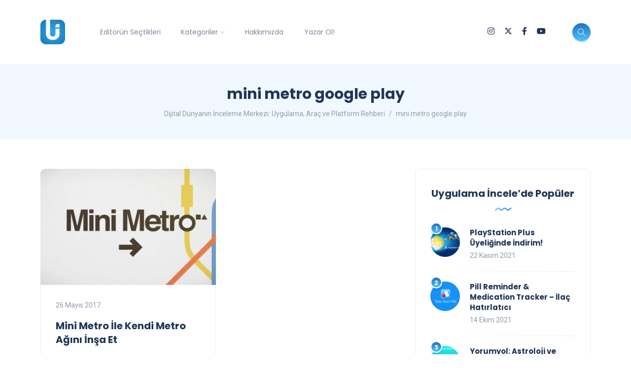

--- FILE ---
content_type: text/html; charset=UTF-8
request_url: https://uygulamaincele.com/etiket/mini-metro-google-play/
body_size: 17877
content:
<!DOCTYPE html>
<html dir="ltr" lang="tr" prefix="og: https://ogp.me/ns#">
<head>
	<meta charset="UTF-8">
    <meta name="viewport" content="width=device-width, initial-scale=1.0">
    <meta http-equiv="X-UA-Compatible" content="IE=edge">
    <link rel="profile" href="http://gmpg.org/xfn/11" />
    <link rel="pingback" href="https://uygulamaincele.com/xmlrpc.php" />
    <title>mini metro google play | Dijital Dünyanın İnceleme Merkezi: Uygulama, Araç ve Platform Rehberi</title>
	<style>img:is([sizes="auto" i], [sizes^="auto," i]) { contain-intrinsic-size: 3000px 1500px }</style>
	
		<!-- All in One SEO 4.8.5 - aioseo.com -->
	<meta name="robots" content="max-snippet:-1, max-image-preview:large, max-video-preview:-1" />
	<meta name="google-site-verification" content="C15FmO-P3YtH360hCky1bKlAl3IDOCefBV-SVo6CrPs" />
	<meta name="keywords" content="mini metro,mini metro mobil,mini metro uygulaması,mini metro oyunu,mini metro nedir,mini metro uygulaması nedir,mini metro oyunu nedir,mini metro android,mini metro ios,mini metro google play,mini metro app store,mini metro indir,mini metro nasıl oynanır" />
	<link rel="canonical" href="https://uygulamaincele.com/etiket/mini-metro-google-play/" />
	<meta name="generator" content="All in One SEO (AIOSEO) 4.8.5" />
		<script type="application/ld+json" class="aioseo-schema">
			{"@context":"https:\/\/schema.org","@graph":[{"@type":"BreadcrumbList","@id":"https:\/\/uygulamaincele.com\/etiket\/mini-metro-google-play\/#breadcrumblist","itemListElement":[{"@type":"ListItem","@id":"https:\/\/uygulamaincele.com#listItem","position":1,"name":"Ev","item":"https:\/\/uygulamaincele.com","nextItem":{"@type":"ListItem","@id":"https:\/\/uygulamaincele.com\/etiket\/mini-metro-google-play\/#listItem","name":"mini metro google play"}},{"@type":"ListItem","@id":"https:\/\/uygulamaincele.com\/etiket\/mini-metro-google-play\/#listItem","position":2,"name":"mini metro google play","previousItem":{"@type":"ListItem","@id":"https:\/\/uygulamaincele.com#listItem","name":"Ev"}}]},{"@type":"CollectionPage","@id":"https:\/\/uygulamaincele.com\/etiket\/mini-metro-google-play\/#collectionpage","url":"https:\/\/uygulamaincele.com\/etiket\/mini-metro-google-play\/","name":"mini metro google play | Dijital D\u00fcnyan\u0131n \u0130nceleme Merkezi: Uygulama, Ara\u00e7 ve Platform Rehberi","inLanguage":"tr-TR","isPartOf":{"@id":"https:\/\/uygulamaincele.com\/#website"},"breadcrumb":{"@id":"https:\/\/uygulamaincele.com\/etiket\/mini-metro-google-play\/#breadcrumblist"}},{"@type":"Person","@id":"https:\/\/uygulamaincele.com\/#person","name":"G\u00f6khan G\u00f6kova","sameAs":["https:\/\/www.facebook.com\/gokhan.gokova"]},{"@type":"WebSite","@id":"https:\/\/uygulamaincele.com\/#website","url":"https:\/\/uygulamaincele.com\/","name":"Dijital D\u00fcnyan\u0131n \u0130nceleme Merkezi: Uygulama, Ara\u00e7 ve Platform Rehberi","description":"Yaln\u0131zca Uygulama De\u011fil, Dijital Deneyimin Tamam\u0131.","inLanguage":"tr-TR","publisher":{"@id":"https:\/\/uygulamaincele.com\/#person"}}]}
		</script>
		<!-- All in One SEO -->

<!-- Jetpack Site Verification Tags -->
<meta name="google-site-verification" content="xS7YrBtuebbkszrhhAftSwv6Ooa5qLjTdhpFNXzpOWI" />
<meta name="yandex-verification" content="1f251a9d1b77df4e" />
<link rel='dns-prefetch' href='//www.googletagmanager.com' />
<link rel='dns-prefetch' href='//stats.wp.com' />
<link rel='dns-prefetch' href='//fonts.googleapis.com' />
<link rel='dns-prefetch' href='//v0.wordpress.com' />
<link rel='preconnect' href='//c0.wp.com' />
<link rel='preconnect' href='//i0.wp.com' />
<link rel="alternate" type="application/rss+xml" title="Dijital Dünyanın İnceleme Merkezi: Uygulama, Araç ve Platform Rehberi &raquo; akışı" href="https://uygulamaincele.com/feed/" />
<link rel="alternate" type="application/rss+xml" title="Dijital Dünyanın İnceleme Merkezi: Uygulama, Araç ve Platform Rehberi &raquo; yorum akışı" href="https://uygulamaincele.com/comments/feed/" />
<link rel="alternate" type="application/rss+xml" title="Dijital Dünyanın İnceleme Merkezi: Uygulama, Araç ve Platform Rehberi &raquo; mini metro google play etiket akışı" href="https://uygulamaincele.com/etiket/mini-metro-google-play/feed/" />
<script>
window._wpemojiSettings = {"baseUrl":"https:\/\/s.w.org\/images\/core\/emoji\/16.0.1\/72x72\/","ext":".png","svgUrl":"https:\/\/s.w.org\/images\/core\/emoji\/16.0.1\/svg\/","svgExt":".svg","source":{"concatemoji":"https:\/\/uygulamaincele.com\/wp-includes\/js\/wp-emoji-release.min.js?ver=6.8.3"}};
/*! This file is auto-generated */
!function(s,n){var o,i,e;function c(e){try{var t={supportTests:e,timestamp:(new Date).valueOf()};sessionStorage.setItem(o,JSON.stringify(t))}catch(e){}}function p(e,t,n){e.clearRect(0,0,e.canvas.width,e.canvas.height),e.fillText(t,0,0);var t=new Uint32Array(e.getImageData(0,0,e.canvas.width,e.canvas.height).data),a=(e.clearRect(0,0,e.canvas.width,e.canvas.height),e.fillText(n,0,0),new Uint32Array(e.getImageData(0,0,e.canvas.width,e.canvas.height).data));return t.every(function(e,t){return e===a[t]})}function u(e,t){e.clearRect(0,0,e.canvas.width,e.canvas.height),e.fillText(t,0,0);for(var n=e.getImageData(16,16,1,1),a=0;a<n.data.length;a++)if(0!==n.data[a])return!1;return!0}function f(e,t,n,a){switch(t){case"flag":return n(e,"\ud83c\udff3\ufe0f\u200d\u26a7\ufe0f","\ud83c\udff3\ufe0f\u200b\u26a7\ufe0f")?!1:!n(e,"\ud83c\udde8\ud83c\uddf6","\ud83c\udde8\u200b\ud83c\uddf6")&&!n(e,"\ud83c\udff4\udb40\udc67\udb40\udc62\udb40\udc65\udb40\udc6e\udb40\udc67\udb40\udc7f","\ud83c\udff4\u200b\udb40\udc67\u200b\udb40\udc62\u200b\udb40\udc65\u200b\udb40\udc6e\u200b\udb40\udc67\u200b\udb40\udc7f");case"emoji":return!a(e,"\ud83e\udedf")}return!1}function g(e,t,n,a){var r="undefined"!=typeof WorkerGlobalScope&&self instanceof WorkerGlobalScope?new OffscreenCanvas(300,150):s.createElement("canvas"),o=r.getContext("2d",{willReadFrequently:!0}),i=(o.textBaseline="top",o.font="600 32px Arial",{});return e.forEach(function(e){i[e]=t(o,e,n,a)}),i}function t(e){var t=s.createElement("script");t.src=e,t.defer=!0,s.head.appendChild(t)}"undefined"!=typeof Promise&&(o="wpEmojiSettingsSupports",i=["flag","emoji"],n.supports={everything:!0,everythingExceptFlag:!0},e=new Promise(function(e){s.addEventListener("DOMContentLoaded",e,{once:!0})}),new Promise(function(t){var n=function(){try{var e=JSON.parse(sessionStorage.getItem(o));if("object"==typeof e&&"number"==typeof e.timestamp&&(new Date).valueOf()<e.timestamp+604800&&"object"==typeof e.supportTests)return e.supportTests}catch(e){}return null}();if(!n){if("undefined"!=typeof Worker&&"undefined"!=typeof OffscreenCanvas&&"undefined"!=typeof URL&&URL.createObjectURL&&"undefined"!=typeof Blob)try{var e="postMessage("+g.toString()+"("+[JSON.stringify(i),f.toString(),p.toString(),u.toString()].join(",")+"));",a=new Blob([e],{type:"text/javascript"}),r=new Worker(URL.createObjectURL(a),{name:"wpTestEmojiSupports"});return void(r.onmessage=function(e){c(n=e.data),r.terminate(),t(n)})}catch(e){}c(n=g(i,f,p,u))}t(n)}).then(function(e){for(var t in e)n.supports[t]=e[t],n.supports.everything=n.supports.everything&&n.supports[t],"flag"!==t&&(n.supports.everythingExceptFlag=n.supports.everythingExceptFlag&&n.supports[t]);n.supports.everythingExceptFlag=n.supports.everythingExceptFlag&&!n.supports.flag,n.DOMReady=!1,n.readyCallback=function(){n.DOMReady=!0}}).then(function(){return e}).then(function(){var e;n.supports.everything||(n.readyCallback(),(e=n.source||{}).concatemoji?t(e.concatemoji):e.wpemoji&&e.twemoji&&(t(e.twemoji),t(e.wpemoji)))}))}((window,document),window._wpemojiSettings);
</script>
<link rel='stylesheet' id='sbi_styles-css' href='https://uygulamaincele.com/wp-content/plugins/instagram-feed/css/sbi-styles.min.css?ver=6.9.1' media='all' />
<style id='wp-emoji-styles-inline-css'>

	img.wp-smiley, img.emoji {
		display: inline !important;
		border: none !important;
		box-shadow: none !important;
		height: 1em !important;
		width: 1em !important;
		margin: 0 0.07em !important;
		vertical-align: -0.1em !important;
		background: none !important;
		padding: 0 !important;
	}
</style>
<link rel='stylesheet' id='wp-block-library-css' href='https://c0.wp.com/c/6.8.3/wp-includes/css/dist/block-library/style.min.css' media='all' />
<style id='wp-block-library-theme-inline-css'>
.wp-block-audio :where(figcaption){color:#555;font-size:13px;text-align:center}.is-dark-theme .wp-block-audio :where(figcaption){color:#ffffffa6}.wp-block-audio{margin:0 0 1em}.wp-block-code{border:1px solid #ccc;border-radius:4px;font-family:Menlo,Consolas,monaco,monospace;padding:.8em 1em}.wp-block-embed :where(figcaption){color:#555;font-size:13px;text-align:center}.is-dark-theme .wp-block-embed :where(figcaption){color:#ffffffa6}.wp-block-embed{margin:0 0 1em}.blocks-gallery-caption{color:#555;font-size:13px;text-align:center}.is-dark-theme .blocks-gallery-caption{color:#ffffffa6}:root :where(.wp-block-image figcaption){color:#555;font-size:13px;text-align:center}.is-dark-theme :root :where(.wp-block-image figcaption){color:#ffffffa6}.wp-block-image{margin:0 0 1em}.wp-block-pullquote{border-bottom:4px solid;border-top:4px solid;color:currentColor;margin-bottom:1.75em}.wp-block-pullquote cite,.wp-block-pullquote footer,.wp-block-pullquote__citation{color:currentColor;font-size:.8125em;font-style:normal;text-transform:uppercase}.wp-block-quote{border-left:.25em solid;margin:0 0 1.75em;padding-left:1em}.wp-block-quote cite,.wp-block-quote footer{color:currentColor;font-size:.8125em;font-style:normal;position:relative}.wp-block-quote:where(.has-text-align-right){border-left:none;border-right:.25em solid;padding-left:0;padding-right:1em}.wp-block-quote:where(.has-text-align-center){border:none;padding-left:0}.wp-block-quote.is-large,.wp-block-quote.is-style-large,.wp-block-quote:where(.is-style-plain){border:none}.wp-block-search .wp-block-search__label{font-weight:700}.wp-block-search__button{border:1px solid #ccc;padding:.375em .625em}:where(.wp-block-group.has-background){padding:1.25em 2.375em}.wp-block-separator.has-css-opacity{opacity:.4}.wp-block-separator{border:none;border-bottom:2px solid;margin-left:auto;margin-right:auto}.wp-block-separator.has-alpha-channel-opacity{opacity:1}.wp-block-separator:not(.is-style-wide):not(.is-style-dots){width:100px}.wp-block-separator.has-background:not(.is-style-dots){border-bottom:none;height:1px}.wp-block-separator.has-background:not(.is-style-wide):not(.is-style-dots){height:2px}.wp-block-table{margin:0 0 1em}.wp-block-table td,.wp-block-table th{word-break:normal}.wp-block-table :where(figcaption){color:#555;font-size:13px;text-align:center}.is-dark-theme .wp-block-table :where(figcaption){color:#ffffffa6}.wp-block-video :where(figcaption){color:#555;font-size:13px;text-align:center}.is-dark-theme .wp-block-video :where(figcaption){color:#ffffffa6}.wp-block-video{margin:0 0 1em}:root :where(.wp-block-template-part.has-background){margin-bottom:0;margin-top:0;padding:1.25em 2.375em}
</style>
<style id='classic-theme-styles-inline-css'>
/*! This file is auto-generated */
.wp-block-button__link{color:#fff;background-color:#32373c;border-radius:9999px;box-shadow:none;text-decoration:none;padding:calc(.667em + 2px) calc(1.333em + 2px);font-size:1.125em}.wp-block-file__button{background:#32373c;color:#fff;text-decoration:none}
</style>
<link rel='stylesheet' id='mediaelement-css' href='https://c0.wp.com/c/6.8.3/wp-includes/js/mediaelement/mediaelementplayer-legacy.min.css' media='all' />
<link rel='stylesheet' id='wp-mediaelement-css' href='https://c0.wp.com/c/6.8.3/wp-includes/js/mediaelement/wp-mediaelement.min.css' media='all' />
<style id='jetpack-sharing-buttons-style-inline-css'>
.jetpack-sharing-buttons__services-list{display:flex;flex-direction:row;flex-wrap:wrap;gap:0;list-style-type:none;margin:5px;padding:0}.jetpack-sharing-buttons__services-list.has-small-icon-size{font-size:12px}.jetpack-sharing-buttons__services-list.has-normal-icon-size{font-size:16px}.jetpack-sharing-buttons__services-list.has-large-icon-size{font-size:24px}.jetpack-sharing-buttons__services-list.has-huge-icon-size{font-size:36px}@media print{.jetpack-sharing-buttons__services-list{display:none!important}}.editor-styles-wrapper .wp-block-jetpack-sharing-buttons{gap:0;padding-inline-start:0}ul.jetpack-sharing-buttons__services-list.has-background{padding:1.25em 2.375em}
</style>
<style id='global-styles-inline-css'>
:root{--wp--preset--aspect-ratio--square: 1;--wp--preset--aspect-ratio--4-3: 4/3;--wp--preset--aspect-ratio--3-4: 3/4;--wp--preset--aspect-ratio--3-2: 3/2;--wp--preset--aspect-ratio--2-3: 2/3;--wp--preset--aspect-ratio--16-9: 16/9;--wp--preset--aspect-ratio--9-16: 9/16;--wp--preset--color--black: #000000;--wp--preset--color--cyan-bluish-gray: #abb8c3;--wp--preset--color--white: #ffffff;--wp--preset--color--pale-pink: #f78da7;--wp--preset--color--vivid-red: #cf2e2e;--wp--preset--color--luminous-vivid-orange: #ff6900;--wp--preset--color--luminous-vivid-amber: #fcb900;--wp--preset--color--light-green-cyan: #7bdcb5;--wp--preset--color--vivid-green-cyan: #00d084;--wp--preset--color--pale-cyan-blue: #8ed1fc;--wp--preset--color--vivid-cyan-blue: #0693e3;--wp--preset--color--vivid-purple: #9b51e0;--wp--preset--gradient--vivid-cyan-blue-to-vivid-purple: linear-gradient(135deg,rgba(6,147,227,1) 0%,rgb(155,81,224) 100%);--wp--preset--gradient--light-green-cyan-to-vivid-green-cyan: linear-gradient(135deg,rgb(122,220,180) 0%,rgb(0,208,130) 100%);--wp--preset--gradient--luminous-vivid-amber-to-luminous-vivid-orange: linear-gradient(135deg,rgba(252,185,0,1) 0%,rgba(255,105,0,1) 100%);--wp--preset--gradient--luminous-vivid-orange-to-vivid-red: linear-gradient(135deg,rgba(255,105,0,1) 0%,rgb(207,46,46) 100%);--wp--preset--gradient--very-light-gray-to-cyan-bluish-gray: linear-gradient(135deg,rgb(238,238,238) 0%,rgb(169,184,195) 100%);--wp--preset--gradient--cool-to-warm-spectrum: linear-gradient(135deg,rgb(74,234,220) 0%,rgb(151,120,209) 20%,rgb(207,42,186) 40%,rgb(238,44,130) 60%,rgb(251,105,98) 80%,rgb(254,248,76) 100%);--wp--preset--gradient--blush-light-purple: linear-gradient(135deg,rgb(255,206,236) 0%,rgb(152,150,240) 100%);--wp--preset--gradient--blush-bordeaux: linear-gradient(135deg,rgb(254,205,165) 0%,rgb(254,45,45) 50%,rgb(107,0,62) 100%);--wp--preset--gradient--luminous-dusk: linear-gradient(135deg,rgb(255,203,112) 0%,rgb(199,81,192) 50%,rgb(65,88,208) 100%);--wp--preset--gradient--pale-ocean: linear-gradient(135deg,rgb(255,245,203) 0%,rgb(182,227,212) 50%,rgb(51,167,181) 100%);--wp--preset--gradient--electric-grass: linear-gradient(135deg,rgb(202,248,128) 0%,rgb(113,206,126) 100%);--wp--preset--gradient--midnight: linear-gradient(135deg,rgb(2,3,129) 0%,rgb(40,116,252) 100%);--wp--preset--font-size--small: 13px;--wp--preset--font-size--medium: 20px;--wp--preset--font-size--large: 36px;--wp--preset--font-size--x-large: 42px;--wp--preset--spacing--20: 0.44rem;--wp--preset--spacing--30: 0.67rem;--wp--preset--spacing--40: 1rem;--wp--preset--spacing--50: 1.5rem;--wp--preset--spacing--60: 2.25rem;--wp--preset--spacing--70: 3.38rem;--wp--preset--spacing--80: 5.06rem;--wp--preset--shadow--natural: 6px 6px 9px rgba(0, 0, 0, 0.2);--wp--preset--shadow--deep: 12px 12px 50px rgba(0, 0, 0, 0.4);--wp--preset--shadow--sharp: 6px 6px 0px rgba(0, 0, 0, 0.2);--wp--preset--shadow--outlined: 6px 6px 0px -3px rgba(255, 255, 255, 1), 6px 6px rgba(0, 0, 0, 1);--wp--preset--shadow--crisp: 6px 6px 0px rgba(0, 0, 0, 1);}:where(.is-layout-flex){gap: 0.5em;}:where(.is-layout-grid){gap: 0.5em;}body .is-layout-flex{display: flex;}.is-layout-flex{flex-wrap: wrap;align-items: center;}.is-layout-flex > :is(*, div){margin: 0;}body .is-layout-grid{display: grid;}.is-layout-grid > :is(*, div){margin: 0;}:where(.wp-block-columns.is-layout-flex){gap: 2em;}:where(.wp-block-columns.is-layout-grid){gap: 2em;}:where(.wp-block-post-template.is-layout-flex){gap: 1.25em;}:where(.wp-block-post-template.is-layout-grid){gap: 1.25em;}.has-black-color{color: var(--wp--preset--color--black) !important;}.has-cyan-bluish-gray-color{color: var(--wp--preset--color--cyan-bluish-gray) !important;}.has-white-color{color: var(--wp--preset--color--white) !important;}.has-pale-pink-color{color: var(--wp--preset--color--pale-pink) !important;}.has-vivid-red-color{color: var(--wp--preset--color--vivid-red) !important;}.has-luminous-vivid-orange-color{color: var(--wp--preset--color--luminous-vivid-orange) !important;}.has-luminous-vivid-amber-color{color: var(--wp--preset--color--luminous-vivid-amber) !important;}.has-light-green-cyan-color{color: var(--wp--preset--color--light-green-cyan) !important;}.has-vivid-green-cyan-color{color: var(--wp--preset--color--vivid-green-cyan) !important;}.has-pale-cyan-blue-color{color: var(--wp--preset--color--pale-cyan-blue) !important;}.has-vivid-cyan-blue-color{color: var(--wp--preset--color--vivid-cyan-blue) !important;}.has-vivid-purple-color{color: var(--wp--preset--color--vivid-purple) !important;}.has-black-background-color{background-color: var(--wp--preset--color--black) !important;}.has-cyan-bluish-gray-background-color{background-color: var(--wp--preset--color--cyan-bluish-gray) !important;}.has-white-background-color{background-color: var(--wp--preset--color--white) !important;}.has-pale-pink-background-color{background-color: var(--wp--preset--color--pale-pink) !important;}.has-vivid-red-background-color{background-color: var(--wp--preset--color--vivid-red) !important;}.has-luminous-vivid-orange-background-color{background-color: var(--wp--preset--color--luminous-vivid-orange) !important;}.has-luminous-vivid-amber-background-color{background-color: var(--wp--preset--color--luminous-vivid-amber) !important;}.has-light-green-cyan-background-color{background-color: var(--wp--preset--color--light-green-cyan) !important;}.has-vivid-green-cyan-background-color{background-color: var(--wp--preset--color--vivid-green-cyan) !important;}.has-pale-cyan-blue-background-color{background-color: var(--wp--preset--color--pale-cyan-blue) !important;}.has-vivid-cyan-blue-background-color{background-color: var(--wp--preset--color--vivid-cyan-blue) !important;}.has-vivid-purple-background-color{background-color: var(--wp--preset--color--vivid-purple) !important;}.has-black-border-color{border-color: var(--wp--preset--color--black) !important;}.has-cyan-bluish-gray-border-color{border-color: var(--wp--preset--color--cyan-bluish-gray) !important;}.has-white-border-color{border-color: var(--wp--preset--color--white) !important;}.has-pale-pink-border-color{border-color: var(--wp--preset--color--pale-pink) !important;}.has-vivid-red-border-color{border-color: var(--wp--preset--color--vivid-red) !important;}.has-luminous-vivid-orange-border-color{border-color: var(--wp--preset--color--luminous-vivid-orange) !important;}.has-luminous-vivid-amber-border-color{border-color: var(--wp--preset--color--luminous-vivid-amber) !important;}.has-light-green-cyan-border-color{border-color: var(--wp--preset--color--light-green-cyan) !important;}.has-vivid-green-cyan-border-color{border-color: var(--wp--preset--color--vivid-green-cyan) !important;}.has-pale-cyan-blue-border-color{border-color: var(--wp--preset--color--pale-cyan-blue) !important;}.has-vivid-cyan-blue-border-color{border-color: var(--wp--preset--color--vivid-cyan-blue) !important;}.has-vivid-purple-border-color{border-color: var(--wp--preset--color--vivid-purple) !important;}.has-vivid-cyan-blue-to-vivid-purple-gradient-background{background: var(--wp--preset--gradient--vivid-cyan-blue-to-vivid-purple) !important;}.has-light-green-cyan-to-vivid-green-cyan-gradient-background{background: var(--wp--preset--gradient--light-green-cyan-to-vivid-green-cyan) !important;}.has-luminous-vivid-amber-to-luminous-vivid-orange-gradient-background{background: var(--wp--preset--gradient--luminous-vivid-amber-to-luminous-vivid-orange) !important;}.has-luminous-vivid-orange-to-vivid-red-gradient-background{background: var(--wp--preset--gradient--luminous-vivid-orange-to-vivid-red) !important;}.has-very-light-gray-to-cyan-bluish-gray-gradient-background{background: var(--wp--preset--gradient--very-light-gray-to-cyan-bluish-gray) !important;}.has-cool-to-warm-spectrum-gradient-background{background: var(--wp--preset--gradient--cool-to-warm-spectrum) !important;}.has-blush-light-purple-gradient-background{background: var(--wp--preset--gradient--blush-light-purple) !important;}.has-blush-bordeaux-gradient-background{background: var(--wp--preset--gradient--blush-bordeaux) !important;}.has-luminous-dusk-gradient-background{background: var(--wp--preset--gradient--luminous-dusk) !important;}.has-pale-ocean-gradient-background{background: var(--wp--preset--gradient--pale-ocean) !important;}.has-electric-grass-gradient-background{background: var(--wp--preset--gradient--electric-grass) !important;}.has-midnight-gradient-background{background: var(--wp--preset--gradient--midnight) !important;}.has-small-font-size{font-size: var(--wp--preset--font-size--small) !important;}.has-medium-font-size{font-size: var(--wp--preset--font-size--medium) !important;}.has-large-font-size{font-size: var(--wp--preset--font-size--large) !important;}.has-x-large-font-size{font-size: var(--wp--preset--font-size--x-large) !important;}
:where(.wp-block-post-template.is-layout-flex){gap: 1.25em;}:where(.wp-block-post-template.is-layout-grid){gap: 1.25em;}
:where(.wp-block-columns.is-layout-flex){gap: 2em;}:where(.wp-block-columns.is-layout-grid){gap: 2em;}
:root :where(.wp-block-pullquote){font-size: 1.5em;line-height: 1.6;}
</style>
<link rel='stylesheet' id='contact-form-7-css' href='https://uygulamaincele.com/wp-content/plugins/contact-form-7/includes/css/styles.css?ver=6.1' media='all' />
<link rel='stylesheet' id='spacexchimp_p013-bootstrap-tooltip-css-css' href='https://uygulamaincele.com/wp-content/plugins/rss-feed-icon/inc/lib/bootstrap-tooltip/bootstrap-tooltip.css?ver=2.46' media='all' />
<link rel='stylesheet' id='spacexchimp_p013-frontend-css-css' href='https://uygulamaincele.com/wp-content/plugins/rss-feed-icon/inc/css/frontend.css?ver=2.46' media='all' />
<style id='spacexchimp_p013-frontend-css-inline-css'>

                    .RssFeedIcon {

                    }
                    .RssFeedIcon img {
                        width: 60px !important;
                        height: 60px !important;
                    }
                  
</style>
<link rel='stylesheet' id='bootstrap-css' href='https://uygulamaincele.com/wp-content/themes/katen/css/bootstrap.min.css?ver=6.8.3' media='all' />
<link rel='stylesheet' id='font-awesome-6-css' href='https://uygulamaincele.com/wp-content/themes/katen/css/fontawesome.min.css?ver=6.8.3' media='all' />
<link rel='stylesheet' id='font-awesome-brands-css' href='https://uygulamaincele.com/wp-content/themes/katen/css/brands.min.css?ver=6.8.3' media='all' />
<link rel='stylesheet' id='font-awesome-solid-css' href='https://uygulamaincele.com/wp-content/themes/katen/css/solid.min.css?ver=6.8.3' media='all' />
<link rel='stylesheet' id='simple-line-icons-css' href='https://uygulamaincele.com/wp-content/themes/katen/css/simple-line-icons.css?ver=6.8.3' media='all' />
<link rel='stylesheet' id='slick-css' href='https://uygulamaincele.com/wp-content/themes/katen/css/slick.css?ver=6.8.3' media='all' />
<link rel='stylesheet' id='katen-default-style-css' href='https://uygulamaincele.com/wp-content/themes/katen/css/style.css?ver=6.8.3' media='all' />
<link rel='stylesheet' id='katen-style-css' href='https://uygulamaincele.com/wp-content/themes/katen/style.css?ver=6.8.3' media='all' />
<link rel='stylesheet' id='katen-primary-font-css' href='//fonts.googleapis.com/css2?family=Poppins%3Aital%2Cwght%400%2C300%3B0%2C400%3B0%2C500%3B0%2C600%3B0%2C700%3B1%2C300%3B1%2C400%3B1%2C500%3B1%2C600%3B1%2C700&#038;display=swap&#038;ver=1.0.0' media='all' />
<link rel='stylesheet' id='katen-secondary-font-css' href='//fonts.googleapis.com/css2?family=Roboto%3Aital%2Cwght%400%2C300%3B0%2C400%3B0%2C500%3B0%2C700%3B1%2C300%3B1%2C400%3B1%2C500&#038;display=swap&#038;ver=1.0.0' media='all' />
<link rel='stylesheet' id='katen-theme-color-css' href='https://uygulamaincele.com/wp-content/themes/katen/css/custom_script.css?ver=6.8.3' media='all' />
<style id='katen-theme-color-inline-css'>

            ::selection {
              color: #FFF;
              background: #4fc3ff;
              /* WebKit/Blink Browsers */
            }
            
            ::-moz-selection {
              color: #FFF;
              background: #4fc3ff;
              /* Gecko Browsers */
            }
            .slick-prev:hover,
            .slick-next:hover
            {
              background: #4fc3ff;
            }

            .navbar-nav li .nav-link.active,
            .contact-item .icon,
            .slick-dots li.slick-active button:before,
            .woocommerce ul.products li.product .onsale,
            .woocommerce span.onsale,
            .reading-bar
            {
              background: #4fc3ff;
              background: -webkit-linear-gradient(left, #4fc3ff 0%, #1e73be 100%);
              background: linear-gradient(to right, #4fc3ff 0%, #1e73be 100%);
            }

            .wc-block-grid .wc-block-grid__product-onsale
            {
              background: #4fc3ff !important;
              background: -webkit-linear-gradient(left, #4fc3ff 0%, #1e73be 100%) !important;
              background: linear-gradient(to right, #4fc3ff 0%, #1e73be 100%) !important;
            }

            .post .category-badge,
            .btn-default, .wp-block-search button[type=submit], 
            .widget .searchform input[type=submit], 
            .comment-reply-link, 
            .post-password-form input[type=submit], 
            input[type=submit],
            .nav-pills .nav-link.active, 
            .nav-pills .show > .nav-link,
            .woocommerce #respond input#submit, 
            .woocommerce a.button, 
            .woocommerce button.button, 
            .woocommerce input.button,
            .woocommerce #respond input#submit:hover, 
            .woocommerce a.button:hover, 
            .woocommerce button.button:hover, 
            .woocommerce input.button:hover,
            .woocommerce div.product .woocommerce-tabs ul.tabs li.active,
            .wc-block-components-form .wc-block-components-text-input input:-webkit-autofill + label,
            .wc-block-components-form .wc-block-components-text-input.is-active label,
            .wc-block-components-text-input input:-webkit-autofill + label,
            .wc-block-components-text-input.is-active label,
            body:not(.woocommerce-block-theme-has-button-styles) .wc-block-components-button:not(.is-link),
            .wp-block-button__link 
            {
              background: #4fc3ff;
              background: -webkit-linear-gradient(left, #4fc3ff 0%, #1e73be 51%, #4fc3ff 100%);
              background: linear-gradient(to right, #4fc3ff 0%, #1e73be 51%, #4fc3ff 100%);
              background-size: 200% auto;
            }

            .icon-button,
            .page-item .page-numbers.current,
            .page-numbers:hover,
            .comments-pagination .page-numbers.current,
            .page-links li,
            .page-links li:hover,
            .page-links a li:hover,
            .woocommerce nav.woocommerce-pagination ul li a:focus, 
            .woocommerce nav.woocommerce-pagination ul li a:hover, 
            .woocommerce nav.woocommerce-pagination ul li span.current,
            .woocommerce .widget_product_search button.wp-element-button,
            .woocommerce .woocommerce-product-search button[type=submit]:not(:disabled),
            .woocommerce .woocommerce-product-search button:not(:disabled)
            {
              background: #1e73be;
              background: -webkit-linear-gradient(bottom, #1e73be 0%, #4fc3ff 51%, #1e73be 100%);
              background: linear-gradient(to top, #1e73be 0%, #4fc3ff 51%, #1e73be 100%);
              background-size: auto 200%;
            }

            .post .post-format,
            .post .post-format-sm,
            .post.post-list-sm .thumb .number,
            .post.post-list-sm.counter:before
            {
              background: #4fc3ff;
              background: -webkit-linear-gradient(bottom, #4fc3ff 0%, #1e73be 100%);
              background: linear-gradient(to top, #4fc3ff 0%, #1e73be 100%);
            }

            .book {
              --color: #4fc3ff;
            }

            a,
            header.dark .social-icons li a:hover,
            .text-logo .dot,
            .dropdown-item:focus, .dropdown-item:hover,
            .dropdown-item.active, .dropdown-item:active,
            .canvas-menu .vertical-menu li.current-menu-item a,
            .canvas-menu .vertical-menu li .switch,
            .post .post-title a:hover,
            .post .meta a:hover,
            .post .post-bottom .more-button a:hover,
            .about-author .details h4.name a:hover,
            .comments li.comment .details h4.name a:hover,
            .comments li.trackback .details h4.name a:hover,
            .comments li.pingback .details h4.name a:hover,
            .widget ul.list li a:before,
            .widget ul.list li a:hover,
            .tags a:hover,
            .tagcloud a:hover,
            .wp-block-tag-cloud a:hover,
            .btn-simple:hover,
            .btn-light:hover,
            .breadcrumb li a:hover,
            #return-to-top:hover,
            .social-icons a:hover,
            .slick-custom-buttons:hover,
            .widget ul li a:hover,
            .widget_categories ul li a:before,
            .widget_archive ul li a:before,
            .widget_meta ul li a:before,
            .widget_pages ul li a:before,
            .widget_recent_entries ul li a:before,
            .widget_nav_menu ul li a:before,
            .widget_block ul li a:before,
            .wp-block-calendar tfoot a,
            .wp-block-archives-list li a:hover,
            .wp-block-archives-list li a:before,
            .woocommerce div.product p.price, 
            .woocommerce div.product span.price,
            .woocommerce-info::before,
            .woocommerce .woocommerce-MyAccount-navigation ul li a:hover,
            body.dark .post .post-title a:hover,
            body.dark .widget ul li a:hover,
            body.dark .social-icons a:hover
            {
                color: #4fc3ff;
            }

            {
                color: #4fc3ff !important;
            }

            .post .meta li:after,
            .woocommerce .widget_price_filter .ui-slider .ui-slider-range,
            .woocommerce .widget_price_filter .ui-slider .ui-slider-handle
            {
              background-color: #4fc3ff;
            }

            .tags a:hover,
            .tagcloud a:hover,
            .wp-block-tag-cloud a:hover,
            .btn-simple:hover,
            .form-control:focus, 
            .wp-block-search input[type=search]:focus, 
            .widget .searchform input[type=text]:focus, 
            .post-password-form input[type=password]:focus, 
            .comment-form-url input:focus,
            .comment-form-email input:focus,
            .comment-form-author input:focus,
            .comment-form-comment textarea:focus,
            #return-to-top:hover,
            .slick-custom-buttons:hover,
            body.dark #return-to-top:hover,
            body.dark .btn-simple:hover,
            body.dark .tags a:hover, 
            body.dark .tagcloud a:hover, 
            body.dark .wp-block-tag-cloud a:hover,
            body.dark .slick-custom-buttons:hover
            {
              border-color: #4fc3ff;
            }
            
            blockquote,
            .wp-block-quote,
            .wp-block-quote.is-large, .wp-block-quote.is-style-large
            {
              border-left-color: #4fc3ff;
            }

            .wp-block-quote.has-text-align-right 
            {
              border-right-color: #4fc3ff;
            }

            .woocommerce-error, .woocommerce-info, .woocommerce-message
            {
              border-top-color: #4fc3ff;
            }

            .lds-dual-ring:after {
              border-color: #4fc3ff transparent #4fc3ff transparent;
            }
            

            .slick-next:hover:before, .slick-next:focus:before, .slick-prev:hover:before, .slick-prev:focus:before {
                color: #1e73be;
            }
          
</style>
<script src="https://c0.wp.com/c/6.8.3/wp-includes/js/jquery/jquery.min.js" id="jquery-core-js"></script>
<script src="https://c0.wp.com/c/6.8.3/wp-includes/js/jquery/jquery-migrate.min.js" id="jquery-migrate-js"></script>
<script src="https://uygulamaincele.com/wp-content/plugins/rss-feed-icon/inc/lib/bootstrap-tooltip/bootstrap-tooltip.js?ver=2.46" id="spacexchimp_p013-bootstrap-tooltip-js-js"></script>
<script src="https://uygulamaincele.com/wp-content/plugins/rss-feed-icon/inc/js/frontend.js?ver=2.46" id="spacexchimp_p013-frontend-js-js"></script>

<!-- Site Kit tarafından eklenen Google etiketi (gtag.js) snippet&#039;i -->
<!-- Google Analytics snippet added by Site Kit -->
<script src="https://www.googletagmanager.com/gtag/js?id=GT-TW5DKGG" id="google_gtagjs-js" async></script>
<script id="google_gtagjs-js-after">
window.dataLayer = window.dataLayer || [];function gtag(){dataLayer.push(arguments);}
gtag("set","linker",{"domains":["uygulamaincele.com"]});
gtag("js", new Date());
gtag("set", "developer_id.dZTNiMT", true);
gtag("config", "GT-TW5DKGG");
 window._googlesitekit = window._googlesitekit || {}; window._googlesitekit.throttledEvents = []; window._googlesitekit.gtagEvent = (name, data) => { var key = JSON.stringify( { name, data } ); if ( !! window._googlesitekit.throttledEvents[ key ] ) { return; } window._googlesitekit.throttledEvents[ key ] = true; setTimeout( () => { delete window._googlesitekit.throttledEvents[ key ]; }, 5 ); gtag( "event", name, { ...data, event_source: "site-kit" } ); };
</script>
<link rel="https://api.w.org/" href="https://uygulamaincele.com/wp-json/" /><link rel="alternate" title="JSON" type="application/json" href="https://uygulamaincele.com/wp-json/wp/v2/tags/1845" /><link rel="EditURI" type="application/rsd+xml" title="RSD" href="https://uygulamaincele.com/xmlrpc.php?rsd" />
<meta name="generator" content="WordPress 6.8.3" />
<meta name="generator" content="Redux 4.5.7" /><meta name="generator" content="Site Kit by Google 1.170.0" />	<style>img#wpstats{display:none}</style>
		<meta name="google-site-verification" content="C15FmO-P3YtH360hCky1bKlAl3IDOCefBV-SVo6CrPs"><meta name="generator" content="Elementor 3.30.3; features: e_font_icon_svg, additional_custom_breakpoints, e_element_cache; settings: css_print_method-external, google_font-enabled, font_display-swap">

<!-- WordPress Facebook Integration Begin -->
<!-- Facebook Pixel Code -->
<script>
!function(f,b,e,v,n,t,s){if(f.fbq)return;n=f.fbq=function(){n.callMethod?
n.callMethod.apply(n,arguments):n.queue.push(arguments)};if(!f._fbq)f._fbq=n;
n.push=n;n.loaded=!0;n.version='2.0';n.queue=[];t=b.createElement(e);t.async=!0;
t.src=v;s=b.getElementsByTagName(e)[0];s.parentNode.insertBefore(t,s)}(window,
document,'script','https://connect.facebook.net/en_US/fbevents.js');
fbq('init', '585332578484383', {}, {
    "agent": "wordpress-6.8.3-1.7.5"
});

fbq('track', 'PageView', {
    "source": "wordpress",
    "version": "6.8.3",
    "pluginVersion": "1.7.5"
});

<!-- Support AJAX add to cart -->
if(typeof jQuery != 'undefined') {
  jQuery(document).ready(function($){
    jQuery('body').on('added_to_cart', function(event) {

      // Ajax action.
      $.get('?wc-ajax=fb_inject_add_to_cart_event', function(data) {
        $('head').append(data);
      });

    });
  });
}
<!-- End Support AJAX add to cart -->

</script>
<!-- DO NOT MODIFY -->
<!-- End Facebook Pixel Code -->
<!-- WordPress Facebook Integration end -->
      
<!-- Facebook Pixel Code -->
<noscript>
<img height="1" width="1" style="display:none"
src="https://www.facebook.com/tr?id=585332578484383&ev=PageView&noscript=1"/>
</noscript>
<!-- DO NOT MODIFY -->
<!-- End Facebook Pixel Code -->
    			<style>
				.e-con.e-parent:nth-of-type(n+4):not(.e-lazyloaded):not(.e-no-lazyload),
				.e-con.e-parent:nth-of-type(n+4):not(.e-lazyloaded):not(.e-no-lazyload) * {
					background-image: none !important;
				}
				@media screen and (max-height: 1024px) {
					.e-con.e-parent:nth-of-type(n+3):not(.e-lazyloaded):not(.e-no-lazyload),
					.e-con.e-parent:nth-of-type(n+3):not(.e-lazyloaded):not(.e-no-lazyload) * {
						background-image: none !important;
					}
				}
				@media screen and (max-height: 640px) {
					.e-con.e-parent:nth-of-type(n+2):not(.e-lazyloaded):not(.e-no-lazyload),
					.e-con.e-parent:nth-of-type(n+2):not(.e-lazyloaded):not(.e-no-lazyload) * {
						background-image: none !important;
					}
				}
			</style>
			<style id="kirki-inline-styles">header{background:#FFF;background-color:#FFF;background-repeat:repeat;background-position:center center;background-attachment:scroll;-webkit-background-size:cover;-moz-background-size:cover;-ms-background-size:cover;-o-background-size:cover;background-size:cover;}header:after{background-color:rgba(255, 255, 255, 0);}.single-post .main-content{margin-top:60px;}.single-cover:after{background-color:rgba(32, 54, 86, 0.6);}.main-content{margin-top:60px;}.author-page.about-author{margin-top:0px;margin-bottom:0px;}.page-header{background:#F1F8FF;background-color:#F1F8FF;background-repeat:repeat;background-position:center center;background-attachment:scroll;-webkit-background-size:cover;-moz-background-size:cover;-ms-background-size:cover;-o-background-size:cover;background-size:cover;}.page-header:after{background-color:rgba(255, 255, 255, 0);}.page-header h1{color:#203656;}</style>    
</head>

<body class="archive tag tag-mini-metro-google-play tag-1845 wp-theme-katen elementor-default elementor-kit-16541">


<div class="reading-bar-wrapper">
	<div class="reading-bar"></div>
</div>

<!-- search popup area -->
<div class="search-popup">
	<!-- close button -->
	<button type="button" class="btn-close " aria-label="Close"></button>
	<!-- content -->
	<div class="search-content">
		<div class="text-center">
			<h3 class="mb-4 mt-0">Kapatmak için ESC tuşuna basın</h3>
		</div>
		<!-- form -->
		<form class="d-flex search-form" method="get" action="https://uygulamaincele.com/">
			<input class="form-control me-2" placeholder="Aramak istediğin kelimeleri yaz ve enter&#039;a bas ..." type="text" name="s" id="search" value="" aria-label="Search">
			<button class="btn btn-default btn-lg" type="submit"><i class="icon-magnifier"></i></button>
		</form>
	</div>
</div>

<!-- canvas menu -->
<div class="canvas-menu d-flex align-items-end flex-column ">
	<!-- close button -->
	<button type="button" class="btn-close " aria-label="Close"></button>

	<!-- logo -->
	<div class="logo ">
		<a href="https://uygulamaincele.com/" class="navbar-brand logo-dark"><img src="https://uygulamaincele.com/wp-content/uploads/2016/03/uygulamaIncele_mobil_logo@2x-e1748009140202.png" alt="Dijital Dünyanın İnceleme Merkezi: Uygulama, Araç ve Platform Rehberi" width="50" height="50" /></a>	</div>

	<!-- menu -->
	<nav>
		<div class="menu-home-container"><ul id="primary-menu" class="vertical-menu"><li id="menu-item-4436" class="menu-item menu-item-type-taxonomy menu-item-object-category menu-item-4436"><a href="https://uygulamaincele.com/kategori/editorun-sectikleri/">Editörün Seçtikleri</a></li>
<li id="menu-item-4434" class="menu-item menu-item-type-custom menu-item-object-custom menu-item-has-children menu-item-4434"><a>Kategoriler</a>
<ul class="sub-menu">
	<li id="menu-item-1795" class="menu-item menu-item-type-taxonomy menu-item-object-category menu-item-1795"><a href="https://uygulamaincele.com/kategori/alisveris/">Alışveriş</a></li>
	<li id="menu-item-1796" class="menu-item menu-item-type-taxonomy menu-item-object-category menu-item-1796"><a href="https://uygulamaincele.com/kategori/haber/">Haber</a></li>
	<li id="menu-item-4435" class="menu-item menu-item-type-taxonomy menu-item-object-category menu-item-4435"><a href="https://uygulamaincele.com/kategori/araclar/">Araçlar</a></li>
	<li id="menu-item-4437" class="menu-item menu-item-type-taxonomy menu-item-object-category menu-item-4437"><a href="https://uygulamaincele.com/kategori/egitim/">Eğitim</a></li>
	<li id="menu-item-4438" class="menu-item menu-item-type-taxonomy menu-item-object-category menu-item-4438"><a href="https://uygulamaincele.com/kategori/eglence/">Eğlence</a></li>
	<li id="menu-item-4439" class="menu-item menu-item-type-taxonomy menu-item-object-category menu-item-4439"><a href="https://uygulamaincele.com/kategori/finans/">Finans</a></li>
	<li id="menu-item-1794" class="menu-item menu-item-type-taxonomy menu-item-object-category menu-item-1794"><a href="https://uygulamaincele.com/kategori/fotograf-ve-video/">Fotoğraf ve Video</a></li>
	<li id="menu-item-4440" class="menu-item menu-item-type-taxonomy menu-item-object-category menu-item-4440"><a href="https://uygulamaincele.com/kategori/futbol/">Futbol</a></li>
	<li id="menu-item-4441" class="menu-item menu-item-type-taxonomy menu-item-object-category menu-item-4441"><a href="https://uygulamaincele.com/kategori/genel/">Genel</a></li>
	<li id="menu-item-6231" class="menu-item menu-item-type-taxonomy menu-item-object-category menu-item-6231"><a href="https://uygulamaincele.com/kategori/gundem-haber/">Gündem Haber</a></li>
	<li id="menu-item-4442" class="menu-item menu-item-type-taxonomy menu-item-object-category menu-item-4442"><a href="https://uygulamaincele.com/kategori/harita/">Harita</a></li>
	<li id="menu-item-1797" class="menu-item menu-item-type-taxonomy menu-item-object-category menu-item-1797"><a href="https://uygulamaincele.com/kategori/yasam-tarzi/">Yaşam Tarzı</a></li>
	<li id="menu-item-1793" class="menu-item menu-item-type-taxonomy menu-item-object-category menu-item-1793"><a href="https://uygulamaincele.com/kategori/mobil-bankacilik/">Mobil Bankacılık</a></li>
	<li id="menu-item-4443" class="menu-item menu-item-type-taxonomy menu-item-object-category menu-item-4443"><a href="https://uygulamaincele.com/kategori/muzik/">Müzik</a></li>
	<li id="menu-item-2123" class="menu-item menu-item-type-taxonomy menu-item-object-category menu-item-2123"><a href="https://uygulamaincele.com/kategori/oyun/">Oyun</a></li>
	<li id="menu-item-4444" class="menu-item menu-item-type-taxonomy menu-item-object-category menu-item-4444"><a href="https://uygulamaincele.com/kategori/referans/">Referans</a></li>
	<li id="menu-item-4445" class="menu-item menu-item-type-taxonomy menu-item-object-category menu-item-4445"><a href="https://uygulamaincele.com/kategori/sanat/">Sanat</a></li>
	<li id="menu-item-4446" class="menu-item menu-item-type-taxonomy menu-item-object-category menu-item-4446"><a href="https://uygulamaincele.com/kategori/seyehat/">Seyehat</a></li>
	<li id="menu-item-4447" class="menu-item menu-item-type-taxonomy menu-item-object-category menu-item-4447"><a href="https://uygulamaincele.com/kategori/sosyal-medya/">Sosyal Medya</a></li>
	<li id="menu-item-4448" class="menu-item menu-item-type-taxonomy menu-item-object-category menu-item-4448"><a href="https://uygulamaincele.com/kategori/sosyal-network/">Sosyal Network</a></li>
	<li id="menu-item-4449" class="menu-item menu-item-type-taxonomy menu-item-object-category menu-item-4449"><a href="https://uygulamaincele.com/kategori/spor/">Spor</a></li>
	<li id="menu-item-4450" class="menu-item menu-item-type-taxonomy menu-item-object-category menu-item-4450"><a href="https://uygulamaincele.com/kategori/spor-haberleri/">Spor Haberleri</a></li>
</ul>
</li>
<li id="menu-item-16663" class="menu-item menu-item-type-post_type menu-item-object-page menu-item-16663"><a href="https://uygulamaincele.com/hakkimizda/">Hakkımızda</a></li>
<li id="menu-item-16664" class="menu-item menu-item-type-post_type menu-item-object-page menu-item-16664"><a href="https://uygulamaincele.com/yazarimiz-ol/">Yazar Ol!</a></li>
</ul></div>	</nav>

	<!-- social icons -->
	
		<ul class="social-icons list-unstyled list-inline mb-0 mt-auto w-100">
		    		        <li class="list-inline-item">
		            <a href="http://instagram.com/uygulamaincele" target="_blank">
		                <i class="fa-brands fa-instagram"></i>
		            </a>
		        </li>
		    		        <li class="list-inline-item">
		            <a href="http://x.com/appincele" target="_blank">
		                <i class="fa-brands fa-x-twitter"></i>
		            </a>
		        </li>
		    		        <li class="list-inline-item">
		            <a href="https://www.facebook.com/uygulamaincelecom/" target="_blank">
		                <i class="fa-brands fa-facebook-f"></i>
		            </a>
		        </li>
		    		        <li class="list-inline-item">
		            <a href="https://www.youtube.com/@uygulamaincele8222" target="_blank">
		                <i class="fa-brands fa-youtube"></i>
		            </a>
		        </li>
		    		</ul>

</div>

<!-- site wrapper -->
<div class="site-wrapper">

	<div class="main-overlay"></div>

		<!-- header -->
	<header class="header-default ">
		<nav class="navbar navbar-expand-lg">
			<div class="container-xl">
				<a href="https://uygulamaincele.com/" class="navbar-brand logo-dark"><img src="https://uygulamaincele.com/wp-content/uploads/2016/03/uygulamaIncele_mobil_logo@2x-e1748009140202.png" alt="Dijital Dünyanın İnceleme Merkezi: Uygulama, Araç ve Platform Rehberi" width="50" height="50" /></a>
				<div class="collapse navbar-collapse">
					<ul id="menu-home" class="navbar-nav mr-auto "><li  class="menu-item menu-item-type-taxonomy menu-item-object-category nav-item nav-item-4436"><a href="https://uygulamaincele.com/kategori/editorun-sectikleri/" class="nav-link ">Editörün Seçtikleri</a></li>
<li  class="menu-item menu-item-type-custom menu-item-object-custom menu-item-has-children dropdown nav-item nav-item-4434"><a class="nav-link "  aria-haspopup="true" aria-expanded="false">Kategoriler</a>
<ul class="dropdown-menu  depth_0">
	<li  class="menu-item menu-item-type-taxonomy menu-item-object-category nav-item nav-item-1795"><a href="https://uygulamaincele.com/kategori/alisveris/" class="dropdown-item ">Alışveriş</a></li>
	<li  class="menu-item menu-item-type-taxonomy menu-item-object-category nav-item nav-item-1796"><a href="https://uygulamaincele.com/kategori/haber/" class="dropdown-item ">Haber</a></li>
	<li  class="menu-item menu-item-type-taxonomy menu-item-object-category nav-item nav-item-4435"><a href="https://uygulamaincele.com/kategori/araclar/" class="dropdown-item ">Araçlar</a></li>
	<li  class="menu-item menu-item-type-taxonomy menu-item-object-category nav-item nav-item-4437"><a href="https://uygulamaincele.com/kategori/egitim/" class="dropdown-item ">Eğitim</a></li>
	<li  class="menu-item menu-item-type-taxonomy menu-item-object-category nav-item nav-item-4438"><a href="https://uygulamaincele.com/kategori/eglence/" class="dropdown-item ">Eğlence</a></li>
	<li  class="menu-item menu-item-type-taxonomy menu-item-object-category nav-item nav-item-4439"><a href="https://uygulamaincele.com/kategori/finans/" class="dropdown-item ">Finans</a></li>
	<li  class="menu-item menu-item-type-taxonomy menu-item-object-category nav-item nav-item-1794"><a href="https://uygulamaincele.com/kategori/fotograf-ve-video/" class="dropdown-item ">Fotoğraf ve Video</a></li>
	<li  class="menu-item menu-item-type-taxonomy menu-item-object-category nav-item nav-item-4440"><a href="https://uygulamaincele.com/kategori/futbol/" class="dropdown-item ">Futbol</a></li>
	<li  class="menu-item menu-item-type-taxonomy menu-item-object-category nav-item nav-item-4441"><a href="https://uygulamaincele.com/kategori/genel/" class="dropdown-item ">Genel</a></li>
	<li  class="menu-item menu-item-type-taxonomy menu-item-object-category nav-item nav-item-6231"><a href="https://uygulamaincele.com/kategori/gundem-haber/" class="dropdown-item ">Gündem Haber</a></li>
	<li  class="menu-item menu-item-type-taxonomy menu-item-object-category nav-item nav-item-4442"><a href="https://uygulamaincele.com/kategori/harita/" class="dropdown-item ">Harita</a></li>
	<li  class="menu-item menu-item-type-taxonomy menu-item-object-category nav-item nav-item-1797"><a href="https://uygulamaincele.com/kategori/yasam-tarzi/" class="dropdown-item ">Yaşam Tarzı</a></li>
	<li  class="menu-item menu-item-type-taxonomy menu-item-object-category nav-item nav-item-1793"><a href="https://uygulamaincele.com/kategori/mobil-bankacilik/" class="dropdown-item ">Mobil Bankacılık</a></li>
	<li  class="menu-item menu-item-type-taxonomy menu-item-object-category nav-item nav-item-4443"><a href="https://uygulamaincele.com/kategori/muzik/" class="dropdown-item ">Müzik</a></li>
	<li  class="menu-item menu-item-type-taxonomy menu-item-object-category nav-item nav-item-2123"><a href="https://uygulamaincele.com/kategori/oyun/" class="dropdown-item ">Oyun</a></li>
	<li  class="menu-item menu-item-type-taxonomy menu-item-object-category nav-item nav-item-4444"><a href="https://uygulamaincele.com/kategori/referans/" class="dropdown-item ">Referans</a></li>
	<li  class="menu-item menu-item-type-taxonomy menu-item-object-category nav-item nav-item-4445"><a href="https://uygulamaincele.com/kategori/sanat/" class="dropdown-item ">Sanat</a></li>
	<li  class="menu-item menu-item-type-taxonomy menu-item-object-category nav-item nav-item-4446"><a href="https://uygulamaincele.com/kategori/seyehat/" class="dropdown-item ">Seyehat</a></li>
	<li  class="menu-item menu-item-type-taxonomy menu-item-object-category nav-item nav-item-4447"><a href="https://uygulamaincele.com/kategori/sosyal-medya/" class="dropdown-item ">Sosyal Medya</a></li>
	<li  class="menu-item menu-item-type-taxonomy menu-item-object-category nav-item nav-item-4448"><a href="https://uygulamaincele.com/kategori/sosyal-network/" class="dropdown-item ">Sosyal Network</a></li>
	<li  class="menu-item menu-item-type-taxonomy menu-item-object-category nav-item nav-item-4449"><a href="https://uygulamaincele.com/kategori/spor/" class="dropdown-item ">Spor</a></li>
	<li  class="menu-item menu-item-type-taxonomy menu-item-object-category nav-item nav-item-4450"><a href="https://uygulamaincele.com/kategori/spor-haberleri/" class="dropdown-item ">Spor Haberleri</a></li>
</ul>
</li>
<li  class="menu-item menu-item-type-post_type menu-item-object-page nav-item nav-item-16663"><a href="https://uygulamaincele.com/hakkimizda/" class="nav-link ">Hakkımızda</a></li>
<li  class="menu-item menu-item-type-post_type menu-item-object-page nav-item nav-item-16664"><a href="https://uygulamaincele.com/yazarimiz-ol/" class="nav-link ">Yazar Ol!</a></li>
</ul>				</div>

				<!-- header right section -->
				<div class="header-right">
					
		<ul class="social-icons list-unstyled list-inline mb-0 ">
		    		        <li class="list-inline-item">
		            <a href="http://instagram.com/uygulamaincele" target="_blank">
		                <i class="fa-brands fa-instagram"></i>
		            </a>
		        </li>
		    		        <li class="list-inline-item">
		            <a href="http://x.com/appincele" target="_blank">
		                <i class="fa-brands fa-x-twitter"></i>
		            </a>
		        </li>
		    		        <li class="list-inline-item">
		            <a href="https://www.facebook.com/uygulamaincelecom/" target="_blank">
		                <i class="fa-brands fa-facebook-f"></i>
		            </a>
		        </li>
		    		        <li class="list-inline-item">
		            <a href="https://www.youtube.com/@uygulamaincele8222" target="_blank">
		                <i class="fa-brands fa-youtube"></i>
		            </a>
		        </li>
		    		</ul>

					<!-- header buttons -->
					<div class="header-buttons">
													<button class="search icon-button">
								<i class="icon-magnifier"></i>
							</button>
												<button class="burger-menu icon-button d-lg-none d-xl-none d-xl-inline-flex">
							<span class="burger-icon"></span>
						</button>
					</div>
				</div>
			</div>
		</nav>
	</header>

<section class="page-header">
	<div class="container-xl">
		<div class="text-center">
			<h1 class="mt-0 mb-2">mini metro google play</h1>
						<nav class="breadcrumbs" typeof="BreadcrumbList" vocab="https://schema.org/" aria-label="breadcrumb">
				<ol class="breadcrumb justify-content-center mb-0">
					<!-- Breadcrumb NavXT 7.4.1 -->
<li class="home"><span property="itemListElement" typeof="ListItem"><a property="item" typeof="WebPage" title="Go to Dijital Dünyanın İnceleme Merkezi: Uygulama, Araç ve Platform Rehberi." href="https://uygulamaincele.com" class="home" ><span property="name">Dijital Dünyanın İnceleme Merkezi: Uygulama, Araç ve Platform Rehberi</span></a><meta property="position" content="1"></span></li>
<li class="archive taxonomy post_tag current-item"><span property="itemListElement" typeof="ListItem"><span property="name" class="archive taxonomy post_tag current-item">mini metro google play</span><meta property="url" content="https://uygulamaincele.com/etiket/mini-metro-google-play/"><meta property="position" content="2"></span></li>
				</ol>
			</nav>
					</div>
	</div>
</section>

<!-- section main content -->
<section class="main-content">
	
	<div class="container-xl post-container">

	<div class="row gy-4"><div class="col-lg-8">
<div class="row gy-4">

    
    <div class="col-sm-6">
        <div id="post-3353" class="post post-grid rounded bordered post-3353 type-post status-publish format-standard has-post-thumbnail hentry category-android category-editorun-sectikleri category-ios category-mobile category-oyun tag-mini-metro tag-mini-metro-android tag-mini-metro-app-store tag-mini-metro-google-play tag-mini-metro-indir tag-mini-metro-ios tag-mini-metro-mobil tag-mini-metro-nasil-oynanir tag-mini-metro-nedir tag-mini-metro-oyunu tag-mini-metro-oyunu-nedir tag-mini-metro-uygulamasi tag-mini-metro-uygulamasi-nedir">
                            <div class="thumb top-rounded">
                                        <div class="inner">
                        <a href="https://uygulamaincele.com/mini-metro-ile-kendi-metro-agini-insa-et/"><img fetchpriority="high" width="550" height="367" src="https://i0.wp.com/uygulamaincele.com/wp-content/uploads/2017/05/mini-metro-uygulamasi-e1495096396688.jpg?resize=550%2C367&amp;ssl=1" class="attachment-katen-thumb-grid size-katen-thumb-grid wp-post-image" alt="" decoding="async" /></a>                    </div>
                </div>
                        <div class="details">
                                    <ul class="meta list-inline mb-0">
                                                    <li class="list-inline-item">26 Mayıs 2017</li>
                                            </ul>
                                <h5 class="post-title mb-3 mt-3"><a href="https://uygulamaincele.com/mini-metro-ile-kendi-metro-agini-insa-et/">Mini Metro İle Kendi Metro Ağını İnşa Et</a></h5>
                <p class="excerpt mb-0">
                    2016 yılında App Store üzerinde bulunan en iyi uygulamalar listesine girmeyi başaran Mini Metro oyunu&hellip;                </p>
            </div>
            <div class="post-bottom clearfix d-flex align-items-center">
                
    <div class="social-share me-auto">
        <button class="toggle-button icon-share"></button>
        <ul class="icons list-unstyled list-inline mb-0">
            <li class="list-inline-item"><a href="https://www.facebook.com/sharer/sharer.php?u=https://uygulamaincele.com/mini-metro-ile-kendi-metro-agini-insa-et/" target="_blank"><i class="fab fa-facebook-f"></i></a></li>
            <li class="list-inline-item"><a href="https://twitter.com/intent/tweet?url=https://uygulamaincele.com/mini-metro-ile-kendi-metro-agini-insa-et/&text=Mini Metro İle Kendi Metro Ağını İnşa Et" target="_blank"><i class="fab fa-twitter"></i></a></li>
            <li class="list-inline-item"><a href="https://www.linkedin.com/shareArticle?mini=true&url=https://uygulamaincele.com/mini-metro-ile-kendi-metro-agini-insa-et/&title=Mini Metro İle Kendi Metro Ağını İnşa Et" target="_blank"><i class="fab fa-linkedin-in"></i></a></li>
            <li class="list-inline-item"><a href="https://pinterest.com/pin/create/button/?url=https://uygulamaincele.com/mini-metro-ile-kendi-metro-agini-insa-et/&media=&description=Mini Metro İle Kendi Metro Ağını İnşa Et" target="_blank"><i class="fab fa-pinterest"></i></a></li>
            <li class="list-inline-item"><a href="https://t.me/share/url?url=https://uygulamaincele.com/mini-metro-ile-kendi-metro-agini-insa-et/&text=Mini Metro İle Kendi Metro Ağını İnşa Et" target="_blank"><i class="fab fa-telegram-plane"></i></a></li>
            <li class="list-inline-item"><a href="mailto:info@example.com?&subject=&cc=&bcc=&body=https://uygulamaincele.com/mini-metro-ile-kendi-metro-agini-insa-et/"><i class="far fa-envelope"></i></a></li>
        </ul>
    </div>

                <div class="more-button float-end">
                    <a href="https://uygulamaincele.com/mini-metro-ile-kendi-metro-agini-insa-et/"><span class="icon-options"></span></a>
                </div>
            </div>
        </div>
    </div>

    
    
    
</div>

</div><div class="col-lg-4"><div class="sidebar">
    <div id="katen_popular_posts-1" class="widget-odd widget-first widget-1 widget rounded widget_katen_popular_posts"><div class="widget-header text-center"><h3 class="widget-title">Uygulama İncele&#8217;de Popüler</h3>
    <svg width="33" height="6" xmlns="http://www.w3.org/2000/svg">
        <defs>
            <linearGradient id="gradient" x1="0%" y1="0%" x2="100%" y2="0%">
                <stop offset="0%" stop-color="#4fc3ff"></stop>
                <stop offset="100%" stop-color="#1e73be"></stop>
            </linearGradient>
            </defs>
        <path d="M33 1c-3.3 0-3.3 4-6.598 4C23.1 5 23.1 1 19.8 1c-3.3 0-3.3 4-6.599 4-3.3 0-3.3-4-6.6-4S3.303 5 0 5" stroke="url(#gradient)" stroke-width="2" fill="none"></path>
    </svg></div>                <div class="post post-list-sm counter circle">
                    <div class="thumb circle">
                        <a href="https://uygulamaincele.com/playstation-plus-uyeliginde-indirim/"><div class="inner"><img loading="lazy" width="60" height="60" src="https://i0.wp.com/uygulamaincele.com/wp-content/uploads/2021/11/playstation-plus-kasim-oyunlari.jpg?resize=60%2C60&amp;ssl=1" class="attachment-katen-thumb-circle size-katen-thumb-circle wp-post-image" alt="playstation plus uyelik indirim" decoding="async" srcset="https://i0.wp.com/uygulamaincele.com/wp-content/uploads/2021/11/playstation-plus-kasim-oyunlari.jpg?resize=150%2C150&amp;ssl=1 150w, https://i0.wp.com/uygulamaincele.com/wp-content/uploads/2021/11/playstation-plus-kasim-oyunlari.jpg?resize=356%2C364&amp;ssl=1 356w" sizes="(max-width: 60px) 100vw, 60px" /></div></a>                    </div>
                    <div class="details clearfix">
                        <h6 class="post-title my-0"><a href="https://uygulamaincele.com/playstation-plus-uyeliginde-indirim/">PlayStation Plus Üyeliğinde İndirim!</a></h6>
                        <ul class="meta list-inline mt-1 mb-0">
                                                            <li class="list-inline-item">22 Kasım 2021</li>
                                                    </ul>
                    </div>
                </div>
                                <div class="post post-list-sm counter circle">
                    <div class="thumb circle">
                        <a href="https://uygulamaincele.com/pill-reminder-medication-tracker-ilac-hatirlatici/"><div class="inner"><img loading="lazy" width="60" height="60" src="https://i0.wp.com/uygulamaincele.com/wp-content/uploads/2021/10/pills-reminder-ilac-hatirlatici-uygulama-inceleme.png?resize=60%2C60&amp;ssl=1" class="attachment-katen-thumb-circle size-katen-thumb-circle wp-post-image" alt="pills reminder ilaç hatırlatıcı uygulama inceleme" decoding="async" srcset="https://i0.wp.com/uygulamaincele.com/wp-content/uploads/2021/10/pills-reminder-ilac-hatirlatici-uygulama-inceleme.png?resize=150%2C150&amp;ssl=1 150w, https://i0.wp.com/uygulamaincele.com/wp-content/uploads/2021/10/pills-reminder-ilac-hatirlatici-uygulama-inceleme.png?resize=356%2C364&amp;ssl=1 356w" sizes="(max-width: 60px) 100vw, 60px" /></div></a>                    </div>
                    <div class="details clearfix">
                        <h6 class="post-title my-0"><a href="https://uygulamaincele.com/pill-reminder-medication-tracker-ilac-hatirlatici/">Pill Reminder &#038; Medication Tracker – İlaç Hatırlatıcı</a></h6>
                        <ul class="meta list-inline mt-1 mb-0">
                                                            <li class="list-inline-item">14 Ekim 2021</li>
                                                    </ul>
                    </div>
                </div>
                                <div class="post post-list-sm counter circle">
                    <div class="thumb circle">
                        <a href="https://uygulamaincele.com/yorumyol-astroloji-ve-burclar/"><div class="inner"><img loading="lazy" width="60" height="60" src="https://i0.wp.com/uygulamaincele.com/wp-content/uploads/2022/04/yorumyol-astroloji-ve-burclar.png?resize=60%2C60&amp;ssl=1" class="attachment-katen-thumb-circle size-katen-thumb-circle wp-post-image" alt="yorumyol astroloji ve burclar" decoding="async" srcset="https://i0.wp.com/uygulamaincele.com/wp-content/uploads/2022/04/yorumyol-astroloji-ve-burclar.png?resize=150%2C150&amp;ssl=1 150w, https://i0.wp.com/uygulamaincele.com/wp-content/uploads/2022/04/yorumyol-astroloji-ve-burclar.png?resize=356%2C364&amp;ssl=1 356w" sizes="(max-width: 60px) 100vw, 60px" /></div></a>                    </div>
                    <div class="details clearfix">
                        <h6 class="post-title my-0"><a href="https://uygulamaincele.com/yorumyol-astroloji-ve-burclar/">Yorumyol: Astroloji ve Burçlar</a></h6>
                        <ul class="meta list-inline mt-1 mb-0">
                                                            <li class="list-inline-item">22 Nisan 2022</li>
                                                    </ul>
                    </div>
                </div>
                                <div class="post post-list-sm counter circle">
                    <div class="thumb circle">
                        <a href="https://uygulamaincele.com/gizli-kelime-kelime-avi/"><div class="inner"><img loading="lazy" width="60" height="60" src="https://i0.wp.com/uygulamaincele.com/wp-content/uploads/2022/05/gizli-kelime-kelime-avi-uygulama-inceleme.jpeg?resize=60%2C60&amp;ssl=1" class="attachment-katen-thumb-circle size-katen-thumb-circle wp-post-image" alt="gizli kelime kelime avi uygulama inceleme" decoding="async" srcset="https://i0.wp.com/uygulamaincele.com/wp-content/uploads/2022/05/gizli-kelime-kelime-avi-uygulama-inceleme.jpeg?resize=150%2C150&amp;ssl=1 150w, https://i0.wp.com/uygulamaincele.com/wp-content/uploads/2022/05/gizli-kelime-kelime-avi-uygulama-inceleme.jpeg?resize=356%2C364&amp;ssl=1 356w" sizes="(max-width: 60px) 100vw, 60px" /></div></a>                    </div>
                    <div class="details clearfix">
                        <h6 class="post-title my-0"><a href="https://uygulamaincele.com/gizli-kelime-kelime-avi/">Gizli Kelime &#8211; Kelime Avı</a></h6>
                        <ul class="meta list-inline mt-1 mb-0">
                                                            <li class="list-inline-item">18 Mayıs 2022</li>
                                                    </ul>
                    </div>
                </div>
                                <div class="post post-list-sm counter circle">
                    <div class="thumb circle">
                        <a href="https://uygulamaincele.com/letgo-turkiyedeki-ikinci-el-esyalari-al-ve-sat/"><div class="inner"><img loading="lazy" width="60" height="60" src="https://i0.wp.com/uygulamaincele.com/wp-content/uploads/2016/03/letgo.jpg?resize=60%2C60&amp;ssl=1" class="attachment-katen-thumb-circle size-katen-thumb-circle wp-post-image" alt="" decoding="async" srcset="https://i0.wp.com/uygulamaincele.com/wp-content/uploads/2016/03/letgo.jpg?resize=150%2C150&amp;ssl=1 150w, https://i0.wp.com/uygulamaincele.com/wp-content/uploads/2016/03/letgo.jpg?resize=160%2C160&amp;ssl=1 160w, https://i0.wp.com/uygulamaincele.com/wp-content/uploads/2016/03/letgo.jpg?resize=320%2C320&amp;ssl=1 320w" sizes="(max-width: 60px) 100vw, 60px" /></div></a>                    </div>
                    <div class="details clearfix">
                        <h6 class="post-title my-0"><a href="https://uygulamaincele.com/letgo-turkiyedeki-ikinci-el-esyalari-al-ve-sat/">Letgo: Türkiye&#8217;deki ikinci el eşyaları al ve sat</a></h6>
                        <ul class="meta list-inline mt-1 mb-0">
                                                            <li class="list-inline-item">04 Mart 2016</li>
                                                    </ul>
                    </div>
                </div>
                </div><div id="katen_posts_carousel-2" class="widget-even widget-2 widget rounded widget_katen_posts_carousel"><div class="widget-header text-center"><h3 class="widget-title">Yaşam Tarzı</h3>
    <svg width="33" height="6" xmlns="http://www.w3.org/2000/svg">
        <defs>
            <linearGradient id="gradient" x1="0%" y1="0%" x2="100%" y2="0%">
                <stop offset="0%" stop-color="#4fc3ff"></stop>
                <stop offset="100%" stop-color="#1e73be"></stop>
            </linearGradient>
            </defs>
        <path d="M33 1c-3.3 0-3.3 4-6.598 4C23.1 5 23.1 1 19.8 1c-3.3 0-3.3 4-6.599 4-3.3 0-3.3-4-6.6-4S3.303 5 0 5" stroke="url(#gradient)" stroke-width="2" fill="none"></path>
    </svg></div><div class="post-carousel-widget">                <div class="post post-carousel">
                    <div class="thumb rounded">
                                                <a href="https://uygulamaincele.com/mood-rahatlatici-sesler-uyku/"><div class="inner"><img loading="lazy" width="550" height="367" src="https://i0.wp.com/uygulamaincele.com/wp-content/uploads/2022/05/mood-rahatlatici-sesler-uyku-uygulama-inceleme.jpg?resize=550%2C367&amp;ssl=1" class="attachment-katen-thumb-grid size-katen-thumb-grid wp-post-image" alt="" decoding="async" /></div></a>                    </div>
                    <h5 class="post-title mb-0 mt-4"><a href="https://uygulamaincele.com/mood-rahatlatici-sesler-uyku/">Mood: Rahatlatıcı Sesler, Uyku</a></h5>
                    <ul class="meta list-inline mt-2 mb-0">
                                                                    </ul>
                </div>
                                <div class="post post-carousel">
                    <div class="thumb rounded">
                                                <a href="https://uygulamaincele.com/yorumyol-astroloji-ve-burclar/"><div class="inner"><img loading="lazy" width="550" height="367" src="https://i0.wp.com/uygulamaincele.com/wp-content/uploads/2022/04/yorumyol-astroloji-ve-burclar.png?resize=550%2C367&amp;ssl=1" class="attachment-katen-thumb-grid size-katen-thumb-grid wp-post-image" alt="yorumyol astroloji ve burclar" decoding="async" /></div></a>                    </div>
                    <h5 class="post-title mb-0 mt-4"><a href="https://uygulamaincele.com/yorumyol-astroloji-ve-burclar/">Yorumyol: Astroloji ve Burçlar</a></h5>
                    <ul class="meta list-inline mt-2 mb-0">
                                                                    </ul>
                </div>
                                <div class="post post-carousel">
                    <div class="thumb rounded">
                                                <a href="https://uygulamaincele.com/evde-plank-egzersizleri/"><div class="inner"><img loading="lazy" width="550" height="367" src="https://i0.wp.com/uygulamaincele.com/wp-content/uploads/2022/04/evde-plank-egzersizleri-uygulama-inceleme.jpg?resize=550%2C367&amp;ssl=1" class="attachment-katen-thumb-grid size-katen-thumb-grid wp-post-image" alt="evde plank egzersizleri uygulama inceleme" decoding="async" /></div></a>                    </div>
                    <h5 class="post-title mb-0 mt-4"><a href="https://uygulamaincele.com/evde-plank-egzersizleri/">Evde Plank Egzersizleri</a></h5>
                    <ul class="meta list-inline mt-2 mb-0">
                                                                    </ul>
                </div>
                </div>        <div class="slick-arrows-bot">
            <button type="button" data-role="none" class="carousel-botNav-prev slick-custom-buttons"
                    aria-label="Previous"><i class="icon-arrow-left"></i></button>
            <button type="button" data-role="none" class="carousel-botNav-next slick-custom-buttons"
                    aria-label="Next"><i class="icon-arrow-right"></i></button>
        </div>
        </div><div id="mc4wp_form_widget-3" class="widget-odd widget-3 widget rounded widget_mc4wp_form_widget"><div class="widget-header text-center"><h3 class="widget-title">Haber bülteni</h3>
    <svg width="33" height="6" xmlns="http://www.w3.org/2000/svg">
        <defs>
            <linearGradient id="gradient" x1="0%" y1="0%" x2="100%" y2="0%">
                <stop offset="0%" stop-color="#4fc3ff"></stop>
                <stop offset="100%" stop-color="#1e73be"></stop>
            </linearGradient>
            </defs>
        <path d="M33 1c-3.3 0-3.3 4-6.598 4C23.1 5 23.1 1 19.8 1c-3.3 0-3.3 4-6.599 4-3.3 0-3.3-4-6.6-4S3.303 5 0 5" stroke="url(#gradient)" stroke-width="2" fill="none"></path>
    </svg></div><script>(function() {
	window.mc4wp = window.mc4wp || {
		listeners: [],
		forms: {
			on: function(evt, cb) {
				window.mc4wp.listeners.push(
					{
						event   : evt,
						callback: cb
					}
				);
			}
		}
	}
})();
</script><!-- Mailchimp for WordPress v4.10.6 - https://wordpress.org/plugins/mailchimp-for-wp/ --><form id="mc4wp-form-1" class="mc4wp-form mc4wp-form-96" method="post" data-id="96" data-name="Newsletter" ><div class="mc4wp-form-fields"><div class="widget-content">
  <span class="newsletter-headline text-center mb-3">👇
Abone ol, dijital dünyanın bir adım önünde ol!</span>
  
    <div class="mb-2">
      <input class="form-control w-100 text-center" placeholder="E-mail adresinizi girin." type="email" name="EMAIL">
    </div>
    <button class="btn btn-default btn-full" type="submit">Abone Ol</button>
  </div>	</div><label style="display: none !important;">Leave this field empty if you're human: <input type="text" name="_mc4wp_honeypot" value="" tabindex="-1" autocomplete="off" /></label><input type="hidden" name="_mc4wp_timestamp" value="1769036583" /><input type="hidden" name="_mc4wp_form_id" value="96" /><input type="hidden" name="_mc4wp_form_element_id" value="mc4wp-form-1" /><div class="mc4wp-response"></div></form><!-- / Mailchimp for WordPress Plugin --></div><div id="categories-3" class="widget-even widget-4 widget rounded widget_categories"><div class="widget-header text-center"><h3 class="widget-title">Uygulama Kategorileri</h3>
    <svg width="33" height="6" xmlns="http://www.w3.org/2000/svg">
        <defs>
            <linearGradient id="gradient" x1="0%" y1="0%" x2="100%" y2="0%">
                <stop offset="0%" stop-color="#4fc3ff"></stop>
                <stop offset="100%" stop-color="#1e73be"></stop>
            </linearGradient>
            </defs>
        <path d="M33 1c-3.3 0-3.3 4-6.598 4C23.1 5 23.1 1 19.8 1c-3.3 0-3.3 4-6.599 4-3.3 0-3.3-4-6.6-4S3.303 5 0 5" stroke="url(#gradient)" stroke-width="2" fill="none"></path>
    </svg></div>
			<ul>
					<li class="cat-item cat-item-233"><a href="https://uygulamaincele.com/kategori/alisveris/">Alışveriş</a><span class="widget-count">(46)</span>
</li>
	<li class="cat-item cat-item-51"><a href="https://uygulamaincele.com/kategori/mobile/android/">Android</a><span class="widget-count">(998)</span>
</li>
	<li class="cat-item cat-item-350"><a href="https://uygulamaincele.com/kategori/araclar/">Araçlar</a><span class="widget-count">(92)</span>
</li>
	<li class="cat-item cat-item-367"><a href="https://uygulamaincele.com/kategori/editorun-sectikleri/">Editörün Seçtikleri</a><span class="widget-count">(756)</span>
</li>
	<li class="cat-item cat-item-317"><a href="https://uygulamaincele.com/kategori/egitim/">Eğitim</a><span class="widget-count">(98)</span>
</li>
	<li class="cat-item cat-item-311"><a href="https://uygulamaincele.com/kategori/eglence/">Eğlence</a><span class="widget-count">(352)</span>
</li>
	<li class="cat-item cat-item-220"><a href="https://uygulamaincele.com/kategori/finans/">Finans</a><span class="widget-count">(34)</span>
</li>
	<li class="cat-item cat-item-213"><a href="https://uygulamaincele.com/kategori/fotograf-ve-video/">Fotoğraf ve Video</a><span class="widget-count">(137)</span>
</li>
	<li class="cat-item cat-item-295"><a href="https://uygulamaincele.com/kategori/futbol/">Futbol</a><span class="widget-count">(12)</span>
</li>
	<li class="cat-item cat-item-1"><a href="https://uygulamaincele.com/kategori/genel/">Genel</a><span class="widget-count">(129)</span>
</li>
	<li class="cat-item cat-item-5273"><a href="https://uygulamaincele.com/kategori/gundem-haber/">Gündem Haber</a><span class="widget-count">(1.223)</span>
</li>
	<li class="cat-item cat-item-284"><a href="https://uygulamaincele.com/kategori/haber/">Haber</a><span class="widget-count">(20)</span>
</li>
	<li class="cat-item cat-item-532"><a href="https://uygulamaincele.com/kategori/harita/">Harita</a><span class="widget-count">(8)</span>
</li>
	<li class="cat-item cat-item-50"><a href="https://uygulamaincele.com/kategori/mobile/ios/">iOS</a><span class="widget-count">(855)</span>
</li>
	<li class="cat-item cat-item-437"><a href="https://uygulamaincele.com/kategori/is/">İş</a><span class="widget-count">(19)</span>
</li>
	<li class="cat-item cat-item-49"><a href="https://uygulamaincele.com/kategori/mobile/">Mobil</a><span class="widget-count">(1.112)</span>
</li>
	<li class="cat-item cat-item-214"><a href="https://uygulamaincele.com/kategori/mobil-bankacilik/">Mobil Bankacılık</a><span class="widget-count">(17)</span>
</li>
	<li class="cat-item cat-item-771"><a href="https://uygulamaincele.com/kategori/muzik/">Müzik</a><span class="widget-count">(38)</span>
</li>
	<li class="cat-item cat-item-264"><a href="https://uygulamaincele.com/kategori/oyun/">Oyun</a><span class="widget-count">(311)</span>
</li>
	<li class="cat-item cat-item-542"><a href="https://uygulamaincele.com/kategori/referans/">Referans</a><span class="widget-count">(18)</span>
</li>
	<li class="cat-item cat-item-274"><a href="https://uygulamaincele.com/kategori/sanat/">Sanat</a><span class="widget-count">(20)</span>
</li>
	<li class="cat-item cat-item-402"><a href="https://uygulamaincele.com/kategori/seyehat/">Seyehat</a><span class="widget-count">(35)</span>
</li>
	<li class="cat-item cat-item-453"><a href="https://uygulamaincele.com/kategori/sosyal-medya/">Sosyal Medya</a><span class="widget-count">(65)</span>
</li>
	<li class="cat-item cat-item-454"><a href="https://uygulamaincele.com/kategori/sosyal-network/">Sosyal Network</a><span class="widget-count">(23)</span>
</li>
	<li class="cat-item cat-item-505"><a href="https://uygulamaincele.com/kategori/spor/">Spor</a><span class="widget-count">(48)</span>
</li>
	<li class="cat-item cat-item-628"><a href="https://uygulamaincele.com/kategori/spor-haberleri/">Spor Haberleri</a><span class="widget-count">(12)</span>
</li>
	<li class="cat-item cat-item-334"><a href="https://uygulamaincele.com/kategori/yasam-tarzi/">Yaşam Tarzı</a><span class="widget-count">(257)</span>
</li>
			</ul>

			</div><div id="tag_cloud-1" class="widget-odd widget-last widget-5 widget rounded widget_tag_cloud"><div class="widget-header text-center"><h3 class="widget-title">Tag Clouds</h3>
    <svg width="33" height="6" xmlns="http://www.w3.org/2000/svg">
        <defs>
            <linearGradient id="gradient" x1="0%" y1="0%" x2="100%" y2="0%">
                <stop offset="0%" stop-color="#4fc3ff"></stop>
                <stop offset="100%" stop-color="#1e73be"></stop>
            </linearGradient>
            </defs>
        <path d="M33 1c-3.3 0-3.3 4-6.598 4C23.1 5 23.1 1 19.8 1c-3.3 0-3.3 4-6.599 4-3.3 0-3.3-4-6.6-4S3.303 5 0 5" stroke="url(#gradient)" stroke-width="2" fill="none"></path>
    </svg></div><div class="tagcloud"><a href="https://uygulamaincele.com/etiket/amazon/" class="tag-cloud-link tag-link-3049 tag-link-position-1" style="font-size: 10.175675675676pt;" aria-label="amazon (26 öge)">amazon</a>
<a href="https://uygulamaincele.com/etiket/amazon-prime/" class="tag-cloud-link tag-link-3050 tag-link-position-2" style="font-size: 8pt;" aria-label="amazon prime (15 öge)">amazon prime</a>
<a href="https://uygulamaincele.com/etiket/android/" class="tag-cloud-link tag-link-69 tag-link-position-3" style="font-size: 11.783783783784pt;" aria-label="android (39 öge)">android</a>
<a href="https://uygulamaincele.com/etiket/apple/" class="tag-cloud-link tag-link-3619 tag-link-position-4" style="font-size: 11.783783783784pt;" aria-label="apple (39 öge)">apple</a>
<a href="https://uygulamaincele.com/etiket/app-store/" class="tag-cloud-link tag-link-3254 tag-link-position-5" style="font-size: 8pt;" aria-label="App Store (15 öge)">App Store</a>
<a href="https://uygulamaincele.com/etiket/bulmaca-oyunlari/" class="tag-cloud-link tag-link-1823 tag-link-position-6" style="font-size: 11.594594594595pt;" aria-label="bulmaca oyunları (37 öge)">bulmaca oyunları</a>
<a href="https://uygulamaincele.com/etiket/bulmaca-oyunu/" class="tag-cloud-link tag-link-4563 tag-link-position-7" style="font-size: 8pt;" aria-label="bulmaca oyunu (15 öge)">bulmaca oyunu</a>
<a href="https://uygulamaincele.com/etiket/epic-games/" class="tag-cloud-link tag-link-14969 tag-link-position-8" style="font-size: 10.932432432432pt;" aria-label="epic games (31 öge)">epic games</a>
<a href="https://uygulamaincele.com/etiket/epic-games-store/" class="tag-cloud-link tag-link-7809 tag-link-position-9" style="font-size: 9.9864864864865pt;" aria-label="Epic Games Store (25 öge)">Epic Games Store</a>
<a href="https://uygulamaincele.com/etiket/facebook/" class="tag-cloud-link tag-link-3251 tag-link-position-10" style="font-size: 10.932432432432pt;" aria-label="Facebook (31 öge)">Facebook</a>
<a href="https://uygulamaincele.com/etiket/fotograf-duzenleme/" class="tag-cloud-link tag-link-3284 tag-link-position-11" style="font-size: 9.7027027027027pt;" aria-label="fotoğraf düzenleme (23 öge)">fotoğraf düzenleme</a>
<a href="https://uygulamaincele.com/etiket/fotograf-duzenleme-uygulamasi/" class="tag-cloud-link tag-link-607 tag-link-position-12" style="font-size: 11.027027027027pt;" aria-label="fotoğraf düzenleme uygulaması (32 öge)">fotoğraf düzenleme uygulaması</a>
<a href="https://uygulamaincele.com/etiket/fotograf-duzenleyici/" class="tag-cloud-link tag-link-4408 tag-link-position-13" style="font-size: 8pt;" aria-label="fotoğraf düzenleyici (15 öge)">fotoğraf düzenleyici</a>
<a href="https://uygulamaincele.com/etiket/fotograf-uygulamasi/" class="tag-cloud-link tag-link-4536 tag-link-position-14" style="font-size: 8.9459459459459pt;" aria-label="fotoğraf uygulaması (19 öge)">fotoğraf uygulaması</a>
<a href="https://uygulamaincele.com/etiket/geforce-now/" class="tag-cloud-link tag-link-18077 tag-link-position-15" style="font-size: 8.2837837837838pt;" aria-label="geforce now (16 öge)">geforce now</a>
<a href="https://uygulamaincele.com/etiket/google/" class="tag-cloud-link tag-link-5404 tag-link-position-16" style="font-size: 12.635135135135pt;" aria-label="google (48 öge)">google</a>
<a href="https://uygulamaincele.com/etiket/huawei/" class="tag-cloud-link tag-link-5782 tag-link-position-17" style="font-size: 8.7567567567568pt;" aria-label="Huawei (18 öge)">Huawei</a>
<a href="https://uygulamaincele.com/etiket/instagram/" class="tag-cloud-link tag-link-523 tag-link-position-18" style="font-size: 12.256756756757pt;" aria-label="Instagram (44 öge)">Instagram</a>
<a href="https://uygulamaincele.com/etiket/ios/" class="tag-cloud-link tag-link-58 tag-link-position-19" style="font-size: 11.216216216216pt;" aria-label="iOS (34 öge)">iOS</a>
<a href="https://uygulamaincele.com/etiket/iphone/" class="tag-cloud-link tag-link-57 tag-link-position-20" style="font-size: 8pt;" aria-label="iPhone (15 öge)">iPhone</a>
<a href="https://uygulamaincele.com/etiket/macera-oyunlari/" class="tag-cloud-link tag-link-13085 tag-link-position-21" style="font-size: 8.5675675675676pt;" aria-label="macera oyunları (17 öge)">macera oyunları</a>
<a href="https://uygulamaincele.com/etiket/microsoft/" class="tag-cloud-link tag-link-3587 tag-link-position-22" style="font-size: 8.5675675675676pt;" aria-label="microsoft (17 öge)">microsoft</a>
<a href="https://uygulamaincele.com/etiket/mobil-bulmaca/" class="tag-cloud-link tag-link-13273 tag-link-position-23" style="font-size: 8pt;" aria-label="mobil bulmaca (15 öge)">mobil bulmaca</a>
<a href="https://uygulamaincele.com/etiket/mobil-oyunlar/" class="tag-cloud-link tag-link-10738 tag-link-position-24" style="font-size: 11.878378378378pt;" aria-label="mobil oyunlar (40 öge)">mobil oyunlar</a>
<a href="https://uygulamaincele.com/etiket/mobil-uygulama/" class="tag-cloud-link tag-link-2886 tag-link-position-25" style="font-size: 9.3243243243243pt;" aria-label="mobil uygulama (21 öge)">mobil uygulama</a>
<a href="https://uygulamaincele.com/etiket/netflix/" class="tag-cloud-link tag-link-5348 tag-link-position-26" style="font-size: 13.581081081081pt;" aria-label="netflix (61 öge)">netflix</a>
<a href="https://uygulamaincele.com/etiket/netflix-turkiye/" class="tag-cloud-link tag-link-5346 tag-link-position-27" style="font-size: 8.7567567567568pt;" aria-label="netflix türkiye (18 öge)">netflix türkiye</a>
<a href="https://uygulamaincele.com/etiket/oppo/" class="tag-cloud-link tag-link-5430 tag-link-position-28" style="font-size: 9.7027027027027pt;" aria-label="oppo (23 öge)">oppo</a>
<a href="https://uygulamaincele.com/etiket/playstation/" class="tag-cloud-link tag-link-3579 tag-link-position-29" style="font-size: 12.635135135135pt;" aria-label="playstation (48 öge)">playstation</a>
<a href="https://uygulamaincele.com/etiket/playstation-plus/" class="tag-cloud-link tag-link-13652 tag-link-position-30" style="font-size: 9.9864864864865pt;" aria-label="playstation plus (25 öge)">playstation plus</a>
<a href="https://uygulamaincele.com/etiket/playstation-store/" class="tag-cloud-link tag-link-14354 tag-link-position-31" style="font-size: 8.9459459459459pt;" aria-label="playstation store (19 öge)">playstation store</a>
<a href="https://uygulamaincele.com/etiket/playstation-store-indirim/" class="tag-cloud-link tag-link-14355 tag-link-position-32" style="font-size: 8pt;" aria-label="playstation store indirim (15 öge)">playstation store indirim</a>
<a href="https://uygulamaincele.com/etiket/samsung/" class="tag-cloud-link tag-link-5831 tag-link-position-33" style="font-size: 10.459459459459pt;" aria-label="samsung (28 öge)">samsung</a>
<a href="https://uygulamaincele.com/etiket/sosyal-medya/" class="tag-cloud-link tag-link-3487 tag-link-position-34" style="font-size: 8.5675675675676pt;" aria-label="sosyal medya (17 öge)">sosyal medya</a>
<a href="https://uygulamaincele.com/etiket/steam/" class="tag-cloud-link tag-link-9438 tag-link-position-35" style="font-size: 10.932432432432pt;" aria-label="steam (31 öge)">steam</a>
<a href="https://uygulamaincele.com/etiket/twitter/" class="tag-cloud-link tag-link-5708 tag-link-position-36" style="font-size: 9.5135135135135pt;" aria-label="twitter (22 öge)">twitter</a>
<a href="https://uygulamaincele.com/etiket/uygulama-incele/" class="tag-cloud-link tag-link-45 tag-link-position-37" style="font-size: 22pt;" aria-label="uygulama incele (480 öge)">uygulama incele</a>
<a href="https://uygulamaincele.com/etiket/video-duzenleme-uygulamasi/" class="tag-cloud-link tag-link-1650 tag-link-position-38" style="font-size: 8.2837837837838pt;" aria-label="video düzenleme uygulaması (16 öge)">video düzenleme uygulaması</a>
<a href="https://uygulamaincele.com/etiket/whatsapp/" class="tag-cloud-link tag-link-112 tag-link-position-39" style="font-size: 12.256756756757pt;" aria-label="whatsapp (44 öge)">whatsapp</a>
<a href="https://uygulamaincele.com/etiket/whatsapp-yeni-ozellik/" class="tag-cloud-link tag-link-13103 tag-link-position-40" style="font-size: 8.2837837837838pt;" aria-label="whatsapp yeni özellik (16 öge)">whatsapp yeni özellik</a>
<a href="https://uygulamaincele.com/etiket/xbox/" class="tag-cloud-link tag-link-11459 tag-link-position-41" style="font-size: 11.594594594595pt;" aria-label="xbox (37 öge)">xbox</a>
<a href="https://uygulamaincele.com/etiket/xbox-game-pass/" class="tag-cloud-link tag-link-12617 tag-link-position-42" style="font-size: 9.5135135135135pt;" aria-label="xbox game pass (22 öge)">xbox game pass</a>
<a href="https://uygulamaincele.com/etiket/xiaomi/" class="tag-cloud-link tag-link-5288 tag-link-position-43" style="font-size: 10.175675675676pt;" aria-label="xiaomi (26 öge)">xiaomi</a>
<a href="https://uygulamaincele.com/etiket/youtube/" class="tag-cloud-link tag-link-4477 tag-link-position-44" style="font-size: 9.7027027027027pt;" aria-label="youtube (23 öge)">youtube</a>
<a href="https://uygulamaincele.com/etiket/zeka-oyunlari/" class="tag-cloud-link tag-link-2326 tag-link-position-45" style="font-size: 9.3243243243243pt;" aria-label="zeka oyunları (21 öge)">zeka oyunları</a></div>
</div></div></div></div>
	</div> 
	<!-- end container -->
	
</section>
<!-- end main content -->

		  <!-- footer -->
	<footer class="footer">
				<div class="container-xl">
			<div class="footer-inner">
				<div class="row d-flex align-items-center gy-4">
					<!-- copyright text -->
					<div class="col-md-4">
						<span class="copyright">
							© 2015 Uygulama İncele						</span>
					</div>

					<!-- social icons -->
					<div class="col-md-4 text-center">
						
		<ul class="social-icons list-unstyled list-inline mb-0 ">
		    		        <li class="list-inline-item">
		            <a href="http://instagram.com/uygulamaincele" target="_blank">
		                <i class="fa-brands fa-instagram"></i>
		            </a>
		        </li>
		    		        <li class="list-inline-item">
		            <a href="http://x.com/appincele" target="_blank">
		                <i class="fa-brands fa-x-twitter"></i>
		            </a>
		        </li>
		    		        <li class="list-inline-item">
		            <a href="https://www.facebook.com/uygulamaincelecom/" target="_blank">
		                <i class="fa-brands fa-facebook-f"></i>
		            </a>
		        </li>
		    		        <li class="list-inline-item">
		            <a href="https://www.youtube.com/@uygulamaincele8222" target="_blank">
		                <i class="fa-brands fa-youtube"></i>
		            </a>
		        </li>
		    		</ul>

					</div>

					<!-- go to top button -->
					<div class="col-md-4">
													<a href="#" id="return-to-top" class="float-md-end"><i class="icon-arrow-up"></i>Yukarı Çık</a>
											</div>
				</div>
			</div>
		</div>
	</footer>

</div><!-- end site wrapper -->

<script type="speculationrules">
{"prefetch":[{"source":"document","where":{"and":[{"href_matches":"\/*"},{"not":{"href_matches":["\/wp-*.php","\/wp-admin\/*","\/wp-content\/uploads\/*","\/wp-content\/*","\/wp-content\/plugins\/*","\/wp-content\/themes\/katen\/*","\/*\\?(.+)"]}},{"not":{"selector_matches":"a[rel~=\"nofollow\"]"}},{"not":{"selector_matches":".no-prefetch, .no-prefetch a"}}]},"eagerness":"conservative"}]}
</script>
<script>(function() {function maybePrefixUrlField () {
  const value = this.value.trim()
  if (value !== '' && value.indexOf('http') !== 0) {
    this.value = 'http://' + value
  }
}

const urlFields = document.querySelectorAll('.mc4wp-form input[type="url"]')
for (let j = 0; j < urlFields.length; j++) {
  urlFields[j].addEventListener('blur', maybePrefixUrlField)
}
})();</script><!-- Instagram Feed JS -->
<script type="text/javascript">
var sbiajaxurl = "https://uygulamaincele.com/wp-admin/admin-ajax.php";
</script>
			<script>
				const lazyloadRunObserver = () => {
					const lazyloadBackgrounds = document.querySelectorAll( `.e-con.e-parent:not(.e-lazyloaded)` );
					const lazyloadBackgroundObserver = new IntersectionObserver( ( entries ) => {
						entries.forEach( ( entry ) => {
							if ( entry.isIntersecting ) {
								let lazyloadBackground = entry.target;
								if( lazyloadBackground ) {
									lazyloadBackground.classList.add( 'e-lazyloaded' );
								}
								lazyloadBackgroundObserver.unobserve( entry.target );
							}
						});
					}, { rootMargin: '200px 0px 200px 0px' } );
					lazyloadBackgrounds.forEach( ( lazyloadBackground ) => {
						lazyloadBackgroundObserver.observe( lazyloadBackground );
					} );
				};
				const events = [
					'DOMContentLoaded',
					'elementor/lazyload/observe',
				];
				events.forEach( ( event ) => {
					document.addEventListener( event, lazyloadRunObserver );
				} );
			</script>
			<script src="https://c0.wp.com/c/6.8.3/wp-includes/js/dist/hooks.min.js" id="wp-hooks-js"></script>
<script src="https://c0.wp.com/c/6.8.3/wp-includes/js/dist/i18n.min.js" id="wp-i18n-js"></script>
<script id="wp-i18n-js-after">
wp.i18n.setLocaleData( { 'text direction\u0004ltr': [ 'ltr' ] } );
</script>
<script src="https://uygulamaincele.com/wp-content/plugins/contact-form-7/includes/swv/js/index.js?ver=6.1" id="swv-js"></script>
<script id="contact-form-7-js-translations">
( function( domain, translations ) {
	var localeData = translations.locale_data[ domain ] || translations.locale_data.messages;
	localeData[""].domain = domain;
	wp.i18n.setLocaleData( localeData, domain );
} )( "contact-form-7", {"translation-revision-date":"2024-07-22 17:28:11+0000","generator":"GlotPress\/4.0.1","domain":"messages","locale_data":{"messages":{"":{"domain":"messages","plural-forms":"nplurals=2; plural=n > 1;","lang":"tr"},"This contact form is placed in the wrong place.":["Bu ileti\u015fim formu yanl\u0131\u015f yere yerle\u015ftirilmi\u015f."],"Error:":["Hata:"]}},"comment":{"reference":"includes\/js\/index.js"}} );
</script>
<script id="contact-form-7-js-before">
var wpcf7 = {
    "api": {
        "root": "https:\/\/uygulamaincele.com\/wp-json\/",
        "namespace": "contact-form-7\/v1"
    }
};
</script>
<script src="https://uygulamaincele.com/wp-content/plugins/contact-form-7/includes/js/index.js?ver=6.1" id="contact-form-7-js"></script>
<script src="https://uygulamaincele.com/wp-content/themes/katen/js/popper.min.js?ver=6.8.3" id="popper-js"></script>
<script src="https://uygulamaincele.com/wp-content/themes/katen/js/bootstrap.min.js?ver=6.8.3" id="bootstrap-js"></script>
<script src="https://uygulamaincele.com/wp-content/themes/katen/js/infinite-scroll.min.js?ver=6.8.3" id="infinite-scroll-js"></script>
<script src="https://uygulamaincele.com/wp-content/themes/katen/js/slick.min.js?ver=6.8.3" id="slick-slider-js"></script>
<script src="https://uygulamaincele.com/wp-content/themes/katen/js/custom.js?ver=6.8.3" id="katen-custom-js-js"></script>
<script src="https://uygulamaincele.com/wp-content/plugins/google-site-kit/dist/assets/js/googlesitekit-events-provider-contact-form-7-40476021fb6e59177033.js" id="googlesitekit-events-provider-contact-form-7-js" defer></script>
<script defer src="https://uygulamaincele.com/wp-content/plugins/mailchimp-for-wp/assets/js/forms.js?ver=4.10.6" id="mc4wp-forms-api-js"></script>
<script src="https://uygulamaincele.com/wp-content/plugins/google-site-kit/dist/assets/js/googlesitekit-events-provider-mailchimp-766d83b09856fae7cf87.js" id="googlesitekit-events-provider-mailchimp-js" defer></script>
<script id="jetpack-stats-js-before">
_stq = window._stq || [];
_stq.push([ "view", {"v":"ext","blog":"105034892","post":"0","tz":"3","srv":"uygulamaincele.com","arch_tag":"mini-metro-google-play","arch_results":"1","j":"1:15.4"} ]);
_stq.push([ "clickTrackerInit", "105034892", "0" ]);
</script>
<script src="https://stats.wp.com/e-202604.js" id="jetpack-stats-js" defer data-wp-strategy="defer"></script>

</body>
</html>